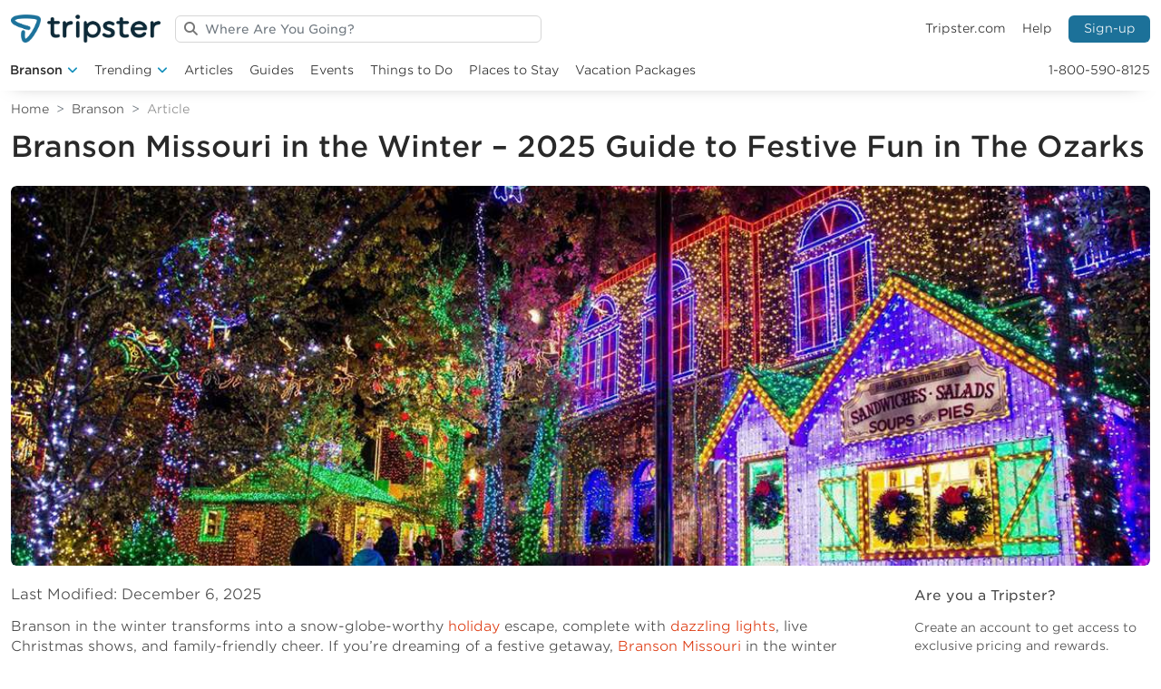

--- FILE ---
content_type: text/html; charset=UTF-8
request_url: https://www.tripster.com/travelguide/things-to-do-in-branson-during-winter/
body_size: 47419
content:
<!DOCTYPE html>
<html lang="en-US">
	<head><meta charset="utf-8"><script>if(navigator.userAgent.match(/MSIE|Internet Explorer/i)||navigator.userAgent.match(/Trident\/7\..*?rv:11/i)){var href=document.location.href;if(!href.match(/[?&]nowprocket/)){if(href.indexOf("?")==-1){if(href.indexOf("#")==-1){document.location.href=href+"?nowprocket=1"}else{document.location.href=href.replace("#","?nowprocket=1#")}}else{if(href.indexOf("#")==-1){document.location.href=href+"&nowprocket=1"}else{document.location.href=href.replace("#","&nowprocket=1#")}}}}</script><script>(()=>{class RocketLazyLoadScripts{constructor(){this.v="2.0.4",this.userEvents=["keydown","keyup","mousedown","mouseup","mousemove","mouseover","mouseout","touchmove","touchstart","touchend","touchcancel","wheel","click","dblclick","input"],this.attributeEvents=["onblur","onclick","oncontextmenu","ondblclick","onfocus","onmousedown","onmouseenter","onmouseleave","onmousemove","onmouseout","onmouseover","onmouseup","onmousewheel","onscroll","onsubmit"]}async t(){this.i(),this.o(),/iP(ad|hone)/.test(navigator.userAgent)&&this.h(),this.u(),this.l(this),this.m(),this.k(this),this.p(this),this._(),await Promise.all([this.R(),this.L()]),this.lastBreath=Date.now(),this.S(this),this.P(),this.D(),this.O(),this.M(),await this.C(this.delayedScripts.normal),await this.C(this.delayedScripts.defer),await this.C(this.delayedScripts.async),await this.T(),await this.F(),await this.j(),await this.A(),window.dispatchEvent(new Event("rocket-allScriptsLoaded")),this.everythingLoaded=!0,this.lastTouchEnd&&await new Promise(t=>setTimeout(t,500-Date.now()+this.lastTouchEnd)),this.I(),this.H(),this.U(),this.W()}i(){this.CSPIssue=sessionStorage.getItem("rocketCSPIssue"),document.addEventListener("securitypolicyviolation",t=>{this.CSPIssue||"script-src-elem"!==t.violatedDirective||"data"!==t.blockedURI||(this.CSPIssue=!0,sessionStorage.setItem("rocketCSPIssue",!0))},{isRocket:!0})}o(){window.addEventListener("pageshow",t=>{this.persisted=t.persisted,this.realWindowLoadedFired=!0},{isRocket:!0}),window.addEventListener("pagehide",()=>{this.onFirstUserAction=null},{isRocket:!0})}h(){let t;function e(e){t=e}window.addEventListener("touchstart",e,{isRocket:!0}),window.addEventListener("touchend",function i(o){o.changedTouches[0]&&t.changedTouches[0]&&Math.abs(o.changedTouches[0].pageX-t.changedTouches[0].pageX)<10&&Math.abs(o.changedTouches[0].pageY-t.changedTouches[0].pageY)<10&&o.timeStamp-t.timeStamp<200&&(window.removeEventListener("touchstart",e,{isRocket:!0}),window.removeEventListener("touchend",i,{isRocket:!0}),"INPUT"===o.target.tagName&&"text"===o.target.type||(o.target.dispatchEvent(new TouchEvent("touchend",{target:o.target,bubbles:!0})),o.target.dispatchEvent(new MouseEvent("mouseover",{target:o.target,bubbles:!0})),o.target.dispatchEvent(new PointerEvent("click",{target:o.target,bubbles:!0,cancelable:!0,detail:1,clientX:o.changedTouches[0].clientX,clientY:o.changedTouches[0].clientY})),event.preventDefault()))},{isRocket:!0})}q(t){this.userActionTriggered||("mousemove"!==t.type||this.firstMousemoveIgnored?"keyup"===t.type||"mouseover"===t.type||"mouseout"===t.type||(this.userActionTriggered=!0,this.onFirstUserAction&&this.onFirstUserAction()):this.firstMousemoveIgnored=!0),"click"===t.type&&t.preventDefault(),t.stopPropagation(),t.stopImmediatePropagation(),"touchstart"===this.lastEvent&&"touchend"===t.type&&(this.lastTouchEnd=Date.now()),"click"===t.type&&(this.lastTouchEnd=0),this.lastEvent=t.type,t.composedPath&&t.composedPath()[0].getRootNode()instanceof ShadowRoot&&(t.rocketTarget=t.composedPath()[0]),this.savedUserEvents.push(t)}u(){this.savedUserEvents=[],this.userEventHandler=this.q.bind(this),this.userEvents.forEach(t=>window.addEventListener(t,this.userEventHandler,{passive:!1,isRocket:!0})),document.addEventListener("visibilitychange",this.userEventHandler,{isRocket:!0})}U(){this.userEvents.forEach(t=>window.removeEventListener(t,this.userEventHandler,{passive:!1,isRocket:!0})),document.removeEventListener("visibilitychange",this.userEventHandler,{isRocket:!0}),this.savedUserEvents.forEach(t=>{(t.rocketTarget||t.target).dispatchEvent(new window[t.constructor.name](t.type,t))})}m(){const t="return false",e=Array.from(this.attributeEvents,t=>"data-rocket-"+t),i="["+this.attributeEvents.join("],[")+"]",o="[data-rocket-"+this.attributeEvents.join("],[data-rocket-")+"]",s=(e,i,o)=>{o&&o!==t&&(e.setAttribute("data-rocket-"+i,o),e["rocket"+i]=new Function("event",o),e.setAttribute(i,t))};new MutationObserver(t=>{for(const n of t)"attributes"===n.type&&(n.attributeName.startsWith("data-rocket-")||this.everythingLoaded?n.attributeName.startsWith("data-rocket-")&&this.everythingLoaded&&this.N(n.target,n.attributeName.substring(12)):s(n.target,n.attributeName,n.target.getAttribute(n.attributeName))),"childList"===n.type&&n.addedNodes.forEach(t=>{if(t.nodeType===Node.ELEMENT_NODE)if(this.everythingLoaded)for(const i of[t,...t.querySelectorAll(o)])for(const t of i.getAttributeNames())e.includes(t)&&this.N(i,t.substring(12));else for(const e of[t,...t.querySelectorAll(i)])for(const t of e.getAttributeNames())this.attributeEvents.includes(t)&&s(e,t,e.getAttribute(t))})}).observe(document,{subtree:!0,childList:!0,attributeFilter:[...this.attributeEvents,...e]})}I(){this.attributeEvents.forEach(t=>{document.querySelectorAll("[data-rocket-"+t+"]").forEach(e=>{this.N(e,t)})})}N(t,e){const i=t.getAttribute("data-rocket-"+e);i&&(t.setAttribute(e,i),t.removeAttribute("data-rocket-"+e))}k(t){Object.defineProperty(HTMLElement.prototype,"onclick",{get(){return this.rocketonclick||null},set(e){this.rocketonclick=e,this.setAttribute(t.everythingLoaded?"onclick":"data-rocket-onclick","this.rocketonclick(event)")}})}S(t){function e(e,i){let o=e[i];e[i]=null,Object.defineProperty(e,i,{get:()=>o,set(s){t.everythingLoaded?o=s:e["rocket"+i]=o=s}})}e(document,"onreadystatechange"),e(window,"onload"),e(window,"onpageshow");try{Object.defineProperty(document,"readyState",{get:()=>t.rocketReadyState,set(e){t.rocketReadyState=e},configurable:!0}),document.readyState="loading"}catch(t){console.log("WPRocket DJE readyState conflict, bypassing")}}l(t){this.originalAddEventListener=EventTarget.prototype.addEventListener,this.originalRemoveEventListener=EventTarget.prototype.removeEventListener,this.savedEventListeners=[],EventTarget.prototype.addEventListener=function(e,i,o){o&&o.isRocket||!t.B(e,this)&&!t.userEvents.includes(e)||t.B(e,this)&&!t.userActionTriggered||e.startsWith("rocket-")||t.everythingLoaded?t.originalAddEventListener.call(this,e,i,o):(t.savedEventListeners.push({target:this,remove:!1,type:e,func:i,options:o}),"mouseenter"!==e&&"mouseleave"!==e||t.originalAddEventListener.call(this,e,t.savedUserEvents.push,o))},EventTarget.prototype.removeEventListener=function(e,i,o){o&&o.isRocket||!t.B(e,this)&&!t.userEvents.includes(e)||t.B(e,this)&&!t.userActionTriggered||e.startsWith("rocket-")||t.everythingLoaded?t.originalRemoveEventListener.call(this,e,i,o):t.savedEventListeners.push({target:this,remove:!0,type:e,func:i,options:o})}}J(t,e){this.savedEventListeners=this.savedEventListeners.filter(i=>{let o=i.type,s=i.target||window;return e!==o||t!==s||(this.B(o,s)&&(i.type="rocket-"+o),this.$(i),!1)})}H(){EventTarget.prototype.addEventListener=this.originalAddEventListener,EventTarget.prototype.removeEventListener=this.originalRemoveEventListener,this.savedEventListeners.forEach(t=>this.$(t))}$(t){t.remove?this.originalRemoveEventListener.call(t.target,t.type,t.func,t.options):this.originalAddEventListener.call(t.target,t.type,t.func,t.options)}p(t){let e;function i(e){return t.everythingLoaded?e:e.split(" ").map(t=>"load"===t||t.startsWith("load.")?"rocket-jquery-load":t).join(" ")}function o(o){function s(e){const s=o.fn[e];o.fn[e]=o.fn.init.prototype[e]=function(){return this[0]===window&&t.userActionTriggered&&("string"==typeof arguments[0]||arguments[0]instanceof String?arguments[0]=i(arguments[0]):"object"==typeof arguments[0]&&Object.keys(arguments[0]).forEach(t=>{const e=arguments[0][t];delete arguments[0][t],arguments[0][i(t)]=e})),s.apply(this,arguments),this}}if(o&&o.fn&&!t.allJQueries.includes(o)){const e={DOMContentLoaded:[],"rocket-DOMContentLoaded":[]};for(const t in e)document.addEventListener(t,()=>{e[t].forEach(t=>t())},{isRocket:!0});o.fn.ready=o.fn.init.prototype.ready=function(i){function s(){parseInt(o.fn.jquery)>2?setTimeout(()=>i.bind(document)(o)):i.bind(document)(o)}return"function"==typeof i&&(t.realDomReadyFired?!t.userActionTriggered||t.fauxDomReadyFired?s():e["rocket-DOMContentLoaded"].push(s):e.DOMContentLoaded.push(s)),o([])},s("on"),s("one"),s("off"),t.allJQueries.push(o)}e=o}t.allJQueries=[],o(window.jQuery),Object.defineProperty(window,"jQuery",{get:()=>e,set(t){o(t)}})}P(){const t=new Map;document.write=document.writeln=function(e){const i=document.currentScript,o=document.createRange(),s=i.parentElement;let n=t.get(i);void 0===n&&(n=i.nextSibling,t.set(i,n));const c=document.createDocumentFragment();o.setStart(c,0),c.appendChild(o.createContextualFragment(e)),s.insertBefore(c,n)}}async R(){return new Promise(t=>{this.userActionTriggered?t():this.onFirstUserAction=t})}async L(){return new Promise(t=>{document.addEventListener("DOMContentLoaded",()=>{this.realDomReadyFired=!0,t()},{isRocket:!0})})}async j(){return this.realWindowLoadedFired?Promise.resolve():new Promise(t=>{window.addEventListener("load",t,{isRocket:!0})})}M(){this.pendingScripts=[];this.scriptsMutationObserver=new MutationObserver(t=>{for(const e of t)e.addedNodes.forEach(t=>{"SCRIPT"!==t.tagName||t.noModule||t.isWPRocket||this.pendingScripts.push({script:t,promise:new Promise(e=>{const i=()=>{const i=this.pendingScripts.findIndex(e=>e.script===t);i>=0&&this.pendingScripts.splice(i,1),e()};t.addEventListener("load",i,{isRocket:!0}),t.addEventListener("error",i,{isRocket:!0}),setTimeout(i,1e3)})})})}),this.scriptsMutationObserver.observe(document,{childList:!0,subtree:!0})}async F(){await this.X(),this.pendingScripts.length?(await this.pendingScripts[0].promise,await this.F()):this.scriptsMutationObserver.disconnect()}D(){this.delayedScripts={normal:[],async:[],defer:[]},document.querySelectorAll("script[type$=rocketlazyloadscript]").forEach(t=>{t.hasAttribute("data-rocket-src")?t.hasAttribute("async")&&!1!==t.async?this.delayedScripts.async.push(t):t.hasAttribute("defer")&&!1!==t.defer||"module"===t.getAttribute("data-rocket-type")?this.delayedScripts.defer.push(t):this.delayedScripts.normal.push(t):this.delayedScripts.normal.push(t)})}async _(){await this.L();let t=[];document.querySelectorAll("script[type$=rocketlazyloadscript][data-rocket-src]").forEach(e=>{let i=e.getAttribute("data-rocket-src");if(i&&!i.startsWith("data:")){i.startsWith("//")&&(i=location.protocol+i);try{const o=new URL(i).origin;o!==location.origin&&t.push({src:o,crossOrigin:e.crossOrigin||"module"===e.getAttribute("data-rocket-type")})}catch(t){}}}),t=[...new Map(t.map(t=>[JSON.stringify(t),t])).values()],this.Y(t,"preconnect")}async G(t){if(await this.K(),!0!==t.noModule||!("noModule"in HTMLScriptElement.prototype))return new Promise(e=>{let i;function o(){(i||t).setAttribute("data-rocket-status","executed"),e()}try{if(navigator.userAgent.includes("Firefox/")||""===navigator.vendor||this.CSPIssue)i=document.createElement("script"),[...t.attributes].forEach(t=>{let e=t.nodeName;"type"!==e&&("data-rocket-type"===e&&(e="type"),"data-rocket-src"===e&&(e="src"),i.setAttribute(e,t.nodeValue))}),t.text&&(i.text=t.text),t.nonce&&(i.nonce=t.nonce),i.hasAttribute("src")?(i.addEventListener("load",o,{isRocket:!0}),i.addEventListener("error",()=>{i.setAttribute("data-rocket-status","failed-network"),e()},{isRocket:!0}),setTimeout(()=>{i.isConnected||e()},1)):(i.text=t.text,o()),i.isWPRocket=!0,t.parentNode.replaceChild(i,t);else{const i=t.getAttribute("data-rocket-type"),s=t.getAttribute("data-rocket-src");i?(t.type=i,t.removeAttribute("data-rocket-type")):t.removeAttribute("type"),t.addEventListener("load",o,{isRocket:!0}),t.addEventListener("error",i=>{this.CSPIssue&&i.target.src.startsWith("data:")?(console.log("WPRocket: CSP fallback activated"),t.removeAttribute("src"),this.G(t).then(e)):(t.setAttribute("data-rocket-status","failed-network"),e())},{isRocket:!0}),s?(t.fetchPriority="high",t.removeAttribute("data-rocket-src"),t.src=s):t.src="data:text/javascript;base64,"+window.btoa(unescape(encodeURIComponent(t.text)))}}catch(i){t.setAttribute("data-rocket-status","failed-transform"),e()}});t.setAttribute("data-rocket-status","skipped")}async C(t){const e=t.shift();return e?(e.isConnected&&await this.G(e),this.C(t)):Promise.resolve()}O(){this.Y([...this.delayedScripts.normal,...this.delayedScripts.defer,...this.delayedScripts.async],"preload")}Y(t,e){this.trash=this.trash||[];let i=!0;var o=document.createDocumentFragment();t.forEach(t=>{const s=t.getAttribute&&t.getAttribute("data-rocket-src")||t.src;if(s&&!s.startsWith("data:")){const n=document.createElement("link");n.href=s,n.rel=e,"preconnect"!==e&&(n.as="script",n.fetchPriority=i?"high":"low"),t.getAttribute&&"module"===t.getAttribute("data-rocket-type")&&(n.crossOrigin=!0),t.crossOrigin&&(n.crossOrigin=t.crossOrigin),t.integrity&&(n.integrity=t.integrity),t.nonce&&(n.nonce=t.nonce),o.appendChild(n),this.trash.push(n),i=!1}}),document.head.appendChild(o)}W(){this.trash.forEach(t=>t.remove())}async T(){try{document.readyState="interactive"}catch(t){}this.fauxDomReadyFired=!0;try{await this.K(),this.J(document,"readystatechange"),document.dispatchEvent(new Event("rocket-readystatechange")),await this.K(),document.rocketonreadystatechange&&document.rocketonreadystatechange(),await this.K(),this.J(document,"DOMContentLoaded"),document.dispatchEvent(new Event("rocket-DOMContentLoaded")),await this.K(),this.J(window,"DOMContentLoaded"),window.dispatchEvent(new Event("rocket-DOMContentLoaded"))}catch(t){console.error(t)}}async A(){try{document.readyState="complete"}catch(t){}try{await this.K(),this.J(document,"readystatechange"),document.dispatchEvent(new Event("rocket-readystatechange")),await this.K(),document.rocketonreadystatechange&&document.rocketonreadystatechange(),await this.K(),this.J(window,"load"),window.dispatchEvent(new Event("rocket-load")),await this.K(),window.rocketonload&&window.rocketonload(),await this.K(),this.allJQueries.forEach(t=>t(window).trigger("rocket-jquery-load")),await this.K(),this.J(window,"pageshow");const t=new Event("rocket-pageshow");t.persisted=this.persisted,window.dispatchEvent(t),await this.K(),window.rocketonpageshow&&window.rocketonpageshow({persisted:this.persisted})}catch(t){console.error(t)}}async K(){Date.now()-this.lastBreath>45&&(await this.X(),this.lastBreath=Date.now())}async X(){return document.hidden?new Promise(t=>setTimeout(t)):new Promise(t=>requestAnimationFrame(t))}B(t,e){return e===document&&"readystatechange"===t||(e===document&&"DOMContentLoaded"===t||(e===window&&"DOMContentLoaded"===t||(e===window&&"load"===t||e===window&&"pageshow"===t)))}static run(){(new RocketLazyLoadScripts).t()}}RocketLazyLoadScripts.run()})();</script>
	
	<meta http-equiv="x-ua-compatible" content="ie=edge">
	<meta name="viewport" content="width=device-width, initial-scale=1">
	<meta name="robots" content="index, follow, max-image-preview:large, max-snippet:-1, max-video-preview:-1">

	<!-- This site is optimized with the Yoast SEO Premium plugin v26.8 (Yoast SEO v26.8) - https://yoast.com/product/yoast-seo-premium-wordpress/ -->
	<title>Branson in the Winter – 2025 Best Attractions, Shows &amp; Events</title>
	<meta name="description" content="Branson in the winter is calling! Plan now to explore dazzling lights, festive shows &amp; insider tips in this updated holiday guide.">
	<link rel="canonical" href="https://www.tripster.com/travelguide/things-to-do-in-branson-during-winter/">
	<meta property="og:locale" content="en_US">
	<meta property="og:type" content="article">
	<meta property="og:title" content="Branson Missouri in the Winter – 2025 Guide to Festive Fun in The Ozarks">
	<meta property="og:description" content="Experience one of America’s top holiday destinations--Branson, Missouri. With a variety of things to do in Branson during winter, there's never a dull moment.">
	<meta property="og:url" content="https://www.tripster.com/travelguide/things-to-do-in-branson-during-winter/">
	<meta property="og:site_name" content="Tripster Travel Guide">
	<meta property="article:publisher" content="https://www.facebook.com/Tripster">
	<meta property="article:published_time" content="2025-07-16T00:29:00+00:00">
	<meta property="article:modified_time" content="2025-12-06T14:16:29+00:00">
	<meta property="og:image" content="https://cdn.tripster.com/travelguide/wp-content/uploads/2022/12/branson-missouri-silver-dollar-city-lights-holiday-christmas-trees-shops.jpg">
	<meta property="og:image:width" content="1200">
	<meta property="og:image:height" content="675">
	<meta property="og:image:type" content="image/jpeg">
	<meta name="author" content="Archie Villaflores">
	<meta name="twitter:card" content="summary_large_image">
	<meta name="twitter:creator" content="@tripster">
	<meta name="twitter:site" content="@tripster">
	<meta name="twitter:label1" content="Written by">
	<meta name="twitter:data1" content="Archie Villaflores">
	<meta name="twitter:label2" content="Est. reading time">
	<meta name="twitter:data2" content="14 minutes">
	<script type="application/ld+json" class="yoast-schema-graph">{"@context":"https://schema.org","@graph":[{"@type":"Article","@id":"https://www.tripster.com/travelguide/things-to-do-in-branson-during-winter/#article","isPartOf":{"@id":"https://www.tripster.com/travelguide/things-to-do-in-branson-during-winter/"},"author":{"name":"Archie Villaflores","@id":"https://www.tripster.com/travelguide/#/schema/person/5e5b8c0567ef00fbc9081f83dc48aa6d"},"headline":"Branson Missouri in the Winter &ndash; 2025 Guide to Festive Fun in The Ozarks","datePublished":"2025-07-16T00:29:00+00:00","dateModified":"2025-12-06T14:16:29+00:00","mainEntityOfPage":{"@id":"https://www.tripster.com/travelguide/things-to-do-in-branson-during-winter/"},"wordCount":2899,"commentCount":0,"image":{"@id":"https://www.tripster.com/travelguide/things-to-do-in-branson-during-winter/#primaryimage"},"thumbnailUrl":"https://cdn.tripster.com/travelguide/wp-content/uploads/2022/12/branson-missouri-silver-dollar-city-lights-holiday-christmas-trees-shops.jpg","keywords":["Branson Planning","Branson Winter"],"articleSection":["Holidays"],"inLanguage":"en-US","potentialAction":[{"@type":"CommentAction","name":"Comment","target":["https://www.tripster.com/travelguide/things-to-do-in-branson-during-winter/#respond"]}]},{"@type":"WebPage","@id":"https://www.tripster.com/travelguide/things-to-do-in-branson-during-winter/","url":"https://www.tripster.com/travelguide/things-to-do-in-branson-during-winter/","name":"Branson in the Winter &ndash; 2025 Best Attractions, Shows & Events","isPartOf":{"@id":"https://www.tripster.com/travelguide/#website"},"primaryImageOfPage":{"@id":"https://www.tripster.com/travelguide/things-to-do-in-branson-during-winter/#primaryimage"},"image":{"@id":"https://www.tripster.com/travelguide/things-to-do-in-branson-during-winter/#primaryimage"},"thumbnailUrl":"https://cdn.tripster.com/travelguide/wp-content/uploads/2022/12/branson-missouri-silver-dollar-city-lights-holiday-christmas-trees-shops.jpg","datePublished":"2025-07-16T00:29:00+00:00","dateModified":"2025-12-06T14:16:29+00:00","author":{"@id":"https://www.tripster.com/travelguide/#/schema/person/5e5b8c0567ef00fbc9081f83dc48aa6d"},"description":"Branson in the winter is calling! Plan now to explore dazzling lights, festive shows & insider tips in this updated holiday guide.","breadcrumb":{"@id":"https://www.tripster.com/travelguide/things-to-do-in-branson-during-winter/#breadcrumb"},"inLanguage":"en-US","potentialAction":[{"@type":"ReadAction","target":["https://www.tripster.com/travelguide/things-to-do-in-branson-during-winter/"]}]},{"@type":"ImageObject","inLanguage":"en-US","@id":"https://www.tripster.com/travelguide/things-to-do-in-branson-during-winter/#primaryimage","url":"https://cdn.tripster.com/travelguide/wp-content/uploads/2022/12/branson-missouri-silver-dollar-city-lights-holiday-christmas-trees-shops.jpg","contentUrl":"https://cdn.tripster.com/travelguide/wp-content/uploads/2022/12/branson-missouri-silver-dollar-city-lights-holiday-christmas-trees-shops.jpg","width":1200,"height":675,"caption":"Silver Dollar City"},{"@type":"BreadcrumbList","@id":"https://www.tripster.com/travelguide/things-to-do-in-branson-during-winter/#breadcrumb","itemListElement":[{"@type":"ListItem","position":1,"name":"Home","item":"https://www.tripster.com/travelguide/"},{"@type":"ListItem","position":2,"name":"Branson","item":"https://www.tripster.com/travelguide/destination/branson/"},{"@type":"ListItem","position":3,"name":"Branson Missouri in the Winter &ndash; 2025 Guide to Festive Fun in The Ozarks"}]},{"@type":"WebSite","@id":"https://www.tripster.com/travelguide/#website","url":"https://www.tripster.com/travelguide/","name":"Tripster Travel Guide","description":"Tripster Travel Guide","potentialAction":[{"@type":"SearchAction","target":{"@type":"EntryPoint","urlTemplate":"https://www.tripster.com/travelguide/?s={search_term_string}"},"query-input":{"@type":"PropertyValueSpecification","valueRequired":true,"valueName":"search_term_string"}}],"inLanguage":"en-US"},{"@type":"Person","@id":"https://www.tripster.com/travelguide/#/schema/person/5e5b8c0567ef00fbc9081f83dc48aa6d","name":"Archie Villaflores","image":{"@type":"ImageObject","inLanguage":"en-US","@id":"https://www.tripster.com/travelguide/#/schema/person/image/","url":"https://cdn.tripster.com/travelguide/wp-content/uploads/2024/11/cropped-IMG_71256-96x96.png","contentUrl":"https://cdn.tripster.com/travelguide/wp-content/uploads/2024/11/cropped-IMG_71256-96x96.png","caption":"Archie Villaflores"},"description":"Archie is a Destination Research Writer at Tripster, bringing seasoned travel expertise to every guide he creates. With a deep understanding of destinations, attractions, and real-world travel logistics, he specializes in translating complex information into clear, trustworthy guidance families can rely on. His writing is defined by clarity, usefulness, and a dedication to traveler value. Whether he&rsquo;s analyzing the true cost of a theme park visit, mapping out step-by-step itineraries, or uncovering hidden gems worth the detour, Archie delivers insights rooted in accuracy and practical experience. Guided by a traveler-first philosophy, Archie believes expert travel content should make planning feel simple&mdash;not stressful. By turning detailed research into actionable, reader-friendly advice, he helps travelers move from uncertainty to confidence, empowering them to explore more while spending wisely.","sameAs":["https://www.linkedin.com/in/archie-villaflores-5a7925391/"],"url":"https://www.tripster.com/travelguide/author/archie-villaflores/"}]}</script>
	<!-- / Yoast SEO Premium plugin. -->


<link rel="dns-prefetch" href="//static.addtoany.com">
<link rel="dns-prefetch" href="//kit.fontawesome.com">
<link rel="dns-prefetch" href="//www.tripster.com">
<link rel="dns-prefetch" href="//cdn.tripster.com">

<link href="https://cdn.tripster.com" rel="preconnect">
<link rel="alternate" type="application/rss+xml" title="Tripster Travel Guide » Feed" href="https://www.tripster.com/travelguide/feed/">
<style id="wp-img-auto-sizes-contain-inline-css" type="text/css">
img:is([sizes=auto i],[sizes^="auto," i]){contain-intrinsic-size:3000px 1500px}
/*# sourceURL=wp-img-auto-sizes-contain-inline-css */
</style>
<style id="classic-theme-styles-inline-css" type="text/css">
/*! This file is auto-generated */
.wp-block-button__link{color:#fff;background-color:#32373c;border-radius:9999px;box-shadow:none;text-decoration:none;padding:calc(.667em + 2px) calc(1.333em + 2px);font-size:1.125em}.wp-block-file__button{background:#32373c;color:#fff;text-decoration:none}
/*# sourceURL=/wp-includes/css/classic-themes.min.css */
</style>
<link data-minify="1" rel="stylesheet" href="https://www.tripster.com/travelguide/wp-content/cache/min/1/travelguide/wp-content/plugins/categories-images/assets/css/zci-styles.css?ver=1768931503"><link data-minify="1" rel="stylesheet" href="https://www.tripster.com/travelguide/wp-content/cache/min/1/travelguide/wp-content/plugins/easy-accordion-pro/public/assets/css/font-awesome.min.css?ver=1768931509"><link rel="stylesheet" href="https://cdn.tripster.com/travelguide/wp-content/plugins/easy-accordion-pro/public/assets/css/animate.min.css?ver=4.0.0"><link data-minify="1" rel="stylesheet" href="https://www.tripster.com/travelguide/wp-content/cache/min/1/travelguide/wp-content/plugins/easy-accordion-pro/public/assets/css/ea-style.min.css?ver=1768931509"><style id="sp-ea-style-inline-css" type="text/css">
#sp-ea-111554 .spcollapsing{height: 0; overflow: hidden; transition-property: height; transition-duration: 500ms;}#sp-ea-111554.sp-easy-accordion>.sp-ea-single.eap_inactive>.ea-header a {background-color: #bb0000 !important; color: #fff !important;}#sp-ea-111554.sp-easy-accordion>.sp-ea-single{ margin-bottom: 10px; border: 1px solid #e2e2e2; border-radius: 3px;}#sp-ea-111554.sp-easy-accordion>.sp-ea-single.ea-expand{ border-color: #e2e2e2;}#sp-ea-111554.sp-easy-accordion>.sp-ea-single:hover{ border-color: #bfbfbf;}#sp-ea-111554.sp-easy-accordion>.sp-ea-single>.ea-header a {background: #eee;}#sp-ea-111554.sp-easy-accordion>.sp-ea-single.ea-expand>.ea-header a {background: #eee;}#sp-ea-111554.sp-easy-accordion>.sp-ea-single>.ea-header:hover a {background: #eee;}#sp-ea-111554.sp-easy-accordion>.sp-ea-single>.ea-header a .eap-title-icon { color: #444;font-size: 20px;} #sp-ea-111554.sp-easy-accordion>.sp-ea-single>.ea-header a .eap-title-custom-icon {max-width: 20px;}#sp-ea-111554.sp-easy-accordion>.sp-ea-single>.ea-header:hover a .eap-title-icon {color: #444;}#sp-ea-111554.sp-easy-accordion>.sp-ea-single.ea-expand>.ea-header a .eap-title-icon {color: #444;}#sp-ea-111554.sp-easy-accordion>.sp-ea-single>.ea-header a {padding: 15px 15px 15px 15px; color: #444; font-size: 20px; line-height: 30px; text-align: left; letter-spacing: 0px; text-transform: none;}#sp-ea-111554.sp-easy-accordion>.sp-ea-single>.ea-header:hover a {color: #444;}#sp-ea-111554.sp-easy-accordion>.sp-ea-single.ea-expand>.ea-header a {color: #444;}#sp-ea-111554.sp-easy-accordion>.sp-ea-single>.sp-collapse>.ea-body p,#sp-ea-111554.sp-easy-accordion>.sp-ea-single>.sp-collapse>.ea-body{background: #fff; padding: 15px 15px 15px 15px; border-radius: 0 0 3px 3px; color: #444; font-size: 16px; text-align: left; letter-spacing: 0px; line-height: 26px; animation-delay: 200ms; text-transform: none;}#sp-ea-111554.sp-easy-accordion>.sp-ea-single>.ea-header a .ea-expand-icon.fa:before {color: #444; font-size: 16px; font-style: normal;}#sp-ea-111554.sp-easy-accordion>.sp-ea-single>.ea-header:hover a .ea-expand-icon.fa:before {color: #444;}#sp-ea-111554.sp-easy-accordion>.sp-ea-single.ea-expand>.ea-header a .ea-expand-icon.fa:before {color: #444;}#sp-ea-111554.sp-easy-accordion>.sp-ea-single{border-radius: 3px; border: 1px solid #e2e2e2;}#sp-ea-111554.sp-easy-accordion>.sp-ea-single>.sp-collapse>.ea-body{border-radius: 0 0 3px 3px; border: none;}#sp-ea-111554.sp-easy-accordion>.sp-ea-single>.ea-header a .ea-expand-icon.fa {float: left; margin-right: 10px;}#sp-ea-111554 #eap_faq_search_bar_container {display:none; opacity:0;}#sp-ea-111554 #eap_faq_search_bar_container span::before{content:"";}#sp-ea-111554.sp-easy-accordion>.sp-ea-single>.sp-collapse>.ea-body p{ padding:0px}#sp-eap-accordion-section-111554.sp-eap-container .sp-eap-infinite-scroll-loader,#sp-eap-accordion-section-111554.sp-eap-container div:is(.sp-eap-load-more,.sp-eap-ajax-number-pagination){text-align:center;}#sp-ea-111554>.sp-ea-single>.sp-collapse>.ea-body .eap-product-price {color: #444;}#sp-ea-111554.sp-easy-accordion>.sp-ea-single>.sp-collapse>.ea-body .eap-product-price del{color: rgba(68,68,68,0.71);}#sp-ea-111554.sp-easy-accordion>.sp-ea-single>.sp-collapse>.ea-body .eap-product-cart-button .woocommerce a { border: 1px solid #DAD6DA;border-radius: 2px;background-color: transparent;color: #444;}#sp-ea-111554.sp-easy-accordion>.sp-ea-single>.sp-collapse>.ea-body .eap-product-cart-button .woocommerce a:hover { border-color: #444;background-color: #444;color: #fff;}#sp-ea-111554.sp-easy-accordion>.sp-ea-single>>.sp-collapse>.ea-body .eap-product-cart-button .eap-product-quantity .eap_input_text {border: 1px solid #DAD6DA;}#sp-ea-111554.sp-easy-accordion>.sp-ea-single>.sp-collapse>.ea-body .eap-product-cart-button a.add_to_cart_button{position: relative;}.sp-easy-accordion>.sp-ea-single>.ea-header a { font-size: 18px !important; padding: 10px 15px !important; line-height: 1.5 !important;}
/*# sourceURL=sp-ea-style-inline-css */
</style>
<link rel="stylesheet" href="https://cdn.tripster.com/travelguide/wp-content/plugins/add-to-any/addtoany.min.css?ver=1.16"><link data-minify="1" rel="stylesheet" href="https://www.tripster.com/travelguide/wp-content/cache/min/1/travelguide/wp-content/themes/travelguide23/css/bootstrap.css?ver=1768931503"><link rel="stylesheet" href="https://cdn.tripster.com/travelguide/wp-content/themes/travelguide23/css/slick.min.css"><link data-minify="1" rel="stylesheet" href="https://www.tripster.com/travelguide/wp-content/cache/min/1/travelguide/wp-content/themes/travelguide23/css/styles.css?ver=1768931503">
		<!-- GA Google Analytics @ https://m0n.co/ga -->
		<script type="rocketlazyloadscript" async data-rocket-src="https://www.googletagmanager.com/gtag/js?id=G-GPL4N24F21"></script>
		<script type="rocketlazyloadscript">
			window.dataLayer = window.dataLayer || [];
			function gtag(){dataLayer.push(arguments);}
			gtag('js', new Date());
			gtag('config', 'G-GPL4N24F21');
		</script>

			<script type="rocketlazyloadscript" data-minify="1" data-rocket-type="text/javascript" async defer data-pin-color="" data-pin-height="28" data-pin-hover="true" data-rocket-src="https://cdn.tripster.com/travelguide/wp-content/cache/min/1/travelguide/wp-content/plugins/pinterest-pin-it-button-on-image-hover-and-post/js/pinit.js?ver=1768931503"></script>
		<!-- Google Tag Manager -->
<script type="rocketlazyloadscript">(function(w,d,s,l,i){w[l]=w[l]||[];w[l].push({'gtm.start':new Date().getTime(),event:'gtm.js'});var f=d.getElementsByTagName(s)[0],j=d.createElement(s);j.async=true;j.src="https://load.sgtm.tripster.com/5vuapfuqet.js?"+i;f.parentNode.insertBefore(j,f);})(window,document,'script','dataLayer','aab=HQFMMjI9TDgiIjstLCdHA0lXX0RAFA9IABcYBRUEBAdaBh4Y');</script>
<!-- End Google Tag Manager --><script type="text/javascript" async defer src="https://www.tripster.com/scripts/widget/1.0/products.js"></script><link rel="icon" href="https://cdn.tripster.com/travelguide/wp-content/uploads/2023/02/cropped-tripster-logo-mark-650x650_2-32x32.png" sizes="32x32">
<link rel="icon" href="https://cdn.tripster.com/travelguide/wp-content/uploads/2023/02/cropped-tripster-logo-mark-650x650_2-192x192.png" sizes="192x192">
<link rel="apple-touch-icon" href="https://cdn.tripster.com/travelguide/wp-content/uploads/2023/02/cropped-tripster-logo-mark-650x650_2-180x180.png">
<meta name="msapplication-TileImage" content="https://cdn.tripster.com/travelguide/wp-content/uploads/2023/02/cropped-tripster-logo-mark-650x650_2-270x270.png">
		<style type="text/css" id="wp-custom-css">
			@media (min-width: 1024px) {
	.gallery-masthead h1 {
		font-size: 3em;
	}
	
	.o-page-content .content-body .content-header .product-gallery .gallery-masthead p {
		font-size: 1.35em;
	}
}

.single .content-main .text-body strong {
	font-weight: bold;
}

.single .content-main .text-body h2 {
	font-size: 1.25em;
}
.single .content-main .text-body h3 {
	font-size: 1.15em;
}

.single .content-main .text-body h4 {
	font-size: 1.05rem;
	line-height: 1.5em;
}

.tripster-widget {
	overflow-y: hidden;
}

body.page.events #ez-toc-container {
	display: none;
}		</style>
		<noscript><style id="rocket-lazyload-nojs-css">.rll-youtube-player, [data-lazy-src]{display:none !important;}</style></noscript><script async defer src="https://www.tripster.com/scripts/widget/1.0/packages.js"></script>
<style id="global-styles-inline-css" type="text/css">
:root{--wp--preset--aspect-ratio--square: 1;--wp--preset--aspect-ratio--4-3: 4/3;--wp--preset--aspect-ratio--3-4: 3/4;--wp--preset--aspect-ratio--3-2: 3/2;--wp--preset--aspect-ratio--2-3: 2/3;--wp--preset--aspect-ratio--16-9: 16/9;--wp--preset--aspect-ratio--9-16: 9/16;--wp--preset--color--black: #000000;--wp--preset--color--cyan-bluish-gray: #abb8c3;--wp--preset--color--white: #ffffff;--wp--preset--color--pale-pink: #f78da7;--wp--preset--color--vivid-red: #cf2e2e;--wp--preset--color--luminous-vivid-orange: #ff6900;--wp--preset--color--luminous-vivid-amber: #fcb900;--wp--preset--color--light-green-cyan: #7bdcb5;--wp--preset--color--vivid-green-cyan: #00d084;--wp--preset--color--pale-cyan-blue: #8ed1fc;--wp--preset--color--vivid-cyan-blue: #0693e3;--wp--preset--color--vivid-purple: #9b51e0;--wp--preset--gradient--vivid-cyan-blue-to-vivid-purple: linear-gradient(135deg,rgb(6,147,227) 0%,rgb(155,81,224) 100%);--wp--preset--gradient--light-green-cyan-to-vivid-green-cyan: linear-gradient(135deg,rgb(122,220,180) 0%,rgb(0,208,130) 100%);--wp--preset--gradient--luminous-vivid-amber-to-luminous-vivid-orange: linear-gradient(135deg,rgb(252,185,0) 0%,rgb(255,105,0) 100%);--wp--preset--gradient--luminous-vivid-orange-to-vivid-red: linear-gradient(135deg,rgb(255,105,0) 0%,rgb(207,46,46) 100%);--wp--preset--gradient--very-light-gray-to-cyan-bluish-gray: linear-gradient(135deg,rgb(238,238,238) 0%,rgb(169,184,195) 100%);--wp--preset--gradient--cool-to-warm-spectrum: linear-gradient(135deg,rgb(74,234,220) 0%,rgb(151,120,209) 20%,rgb(207,42,186) 40%,rgb(238,44,130) 60%,rgb(251,105,98) 80%,rgb(254,248,76) 100%);--wp--preset--gradient--blush-light-purple: linear-gradient(135deg,rgb(255,206,236) 0%,rgb(152,150,240) 100%);--wp--preset--gradient--blush-bordeaux: linear-gradient(135deg,rgb(254,205,165) 0%,rgb(254,45,45) 50%,rgb(107,0,62) 100%);--wp--preset--gradient--luminous-dusk: linear-gradient(135deg,rgb(255,203,112) 0%,rgb(199,81,192) 50%,rgb(65,88,208) 100%);--wp--preset--gradient--pale-ocean: linear-gradient(135deg,rgb(255,245,203) 0%,rgb(182,227,212) 50%,rgb(51,167,181) 100%);--wp--preset--gradient--electric-grass: linear-gradient(135deg,rgb(202,248,128) 0%,rgb(113,206,126) 100%);--wp--preset--gradient--midnight: linear-gradient(135deg,rgb(2,3,129) 0%,rgb(40,116,252) 100%);--wp--preset--font-size--small: 13px;--wp--preset--font-size--medium: 20px;--wp--preset--font-size--large: 36px;--wp--preset--font-size--x-large: 42px;--wp--preset--spacing--20: 0.44rem;--wp--preset--spacing--30: 0.67rem;--wp--preset--spacing--40: 1rem;--wp--preset--spacing--50: 1.5rem;--wp--preset--spacing--60: 2.25rem;--wp--preset--spacing--70: 3.38rem;--wp--preset--spacing--80: 5.06rem;--wp--preset--shadow--natural: 6px 6px 9px rgba(0, 0, 0, 0.2);--wp--preset--shadow--deep: 12px 12px 50px rgba(0, 0, 0, 0.4);--wp--preset--shadow--sharp: 6px 6px 0px rgba(0, 0, 0, 0.2);--wp--preset--shadow--outlined: 6px 6px 0px -3px rgb(255, 255, 255), 6px 6px rgb(0, 0, 0);--wp--preset--shadow--crisp: 6px 6px 0px rgb(0, 0, 0);}:where(.is-layout-flex){gap: 0.5em;}:where(.is-layout-grid){gap: 0.5em;}body .is-layout-flex{display: flex;}.is-layout-flex{flex-wrap: wrap;align-items: center;}.is-layout-flex > :is(*, div){margin: 0;}body .is-layout-grid{display: grid;}.is-layout-grid > :is(*, div){margin: 0;}:where(.wp-block-columns.is-layout-flex){gap: 2em;}:where(.wp-block-columns.is-layout-grid){gap: 2em;}:where(.wp-block-post-template.is-layout-flex){gap: 1.25em;}:where(.wp-block-post-template.is-layout-grid){gap: 1.25em;}.has-black-color{color: var(--wp--preset--color--black) !important;}.has-cyan-bluish-gray-color{color: var(--wp--preset--color--cyan-bluish-gray) !important;}.has-white-color{color: var(--wp--preset--color--white) !important;}.has-pale-pink-color{color: var(--wp--preset--color--pale-pink) !important;}.has-vivid-red-color{color: var(--wp--preset--color--vivid-red) !important;}.has-luminous-vivid-orange-color{color: var(--wp--preset--color--luminous-vivid-orange) !important;}.has-luminous-vivid-amber-color{color: var(--wp--preset--color--luminous-vivid-amber) !important;}.has-light-green-cyan-color{color: var(--wp--preset--color--light-green-cyan) !important;}.has-vivid-green-cyan-color{color: var(--wp--preset--color--vivid-green-cyan) !important;}.has-pale-cyan-blue-color{color: var(--wp--preset--color--pale-cyan-blue) !important;}.has-vivid-cyan-blue-color{color: var(--wp--preset--color--vivid-cyan-blue) !important;}.has-vivid-purple-color{color: var(--wp--preset--color--vivid-purple) !important;}.has-black-background-color{background-color: var(--wp--preset--color--black) !important;}.has-cyan-bluish-gray-background-color{background-color: var(--wp--preset--color--cyan-bluish-gray) !important;}.has-white-background-color{background-color: var(--wp--preset--color--white) !important;}.has-pale-pink-background-color{background-color: var(--wp--preset--color--pale-pink) !important;}.has-vivid-red-background-color{background-color: var(--wp--preset--color--vivid-red) !important;}.has-luminous-vivid-orange-background-color{background-color: var(--wp--preset--color--luminous-vivid-orange) !important;}.has-luminous-vivid-amber-background-color{background-color: var(--wp--preset--color--luminous-vivid-amber) !important;}.has-light-green-cyan-background-color{background-color: var(--wp--preset--color--light-green-cyan) !important;}.has-vivid-green-cyan-background-color{background-color: var(--wp--preset--color--vivid-green-cyan) !important;}.has-pale-cyan-blue-background-color{background-color: var(--wp--preset--color--pale-cyan-blue) !important;}.has-vivid-cyan-blue-background-color{background-color: var(--wp--preset--color--vivid-cyan-blue) !important;}.has-vivid-purple-background-color{background-color: var(--wp--preset--color--vivid-purple) !important;}.has-black-border-color{border-color: var(--wp--preset--color--black) !important;}.has-cyan-bluish-gray-border-color{border-color: var(--wp--preset--color--cyan-bluish-gray) !important;}.has-white-border-color{border-color: var(--wp--preset--color--white) !important;}.has-pale-pink-border-color{border-color: var(--wp--preset--color--pale-pink) !important;}.has-vivid-red-border-color{border-color: var(--wp--preset--color--vivid-red) !important;}.has-luminous-vivid-orange-border-color{border-color: var(--wp--preset--color--luminous-vivid-orange) !important;}.has-luminous-vivid-amber-border-color{border-color: var(--wp--preset--color--luminous-vivid-amber) !important;}.has-light-green-cyan-border-color{border-color: var(--wp--preset--color--light-green-cyan) !important;}.has-vivid-green-cyan-border-color{border-color: var(--wp--preset--color--vivid-green-cyan) !important;}.has-pale-cyan-blue-border-color{border-color: var(--wp--preset--color--pale-cyan-blue) !important;}.has-vivid-cyan-blue-border-color{border-color: var(--wp--preset--color--vivid-cyan-blue) !important;}.has-vivid-purple-border-color{border-color: var(--wp--preset--color--vivid-purple) !important;}.has-vivid-cyan-blue-to-vivid-purple-gradient-background{background: var(--wp--preset--gradient--vivid-cyan-blue-to-vivid-purple) !important;}.has-light-green-cyan-to-vivid-green-cyan-gradient-background{background: var(--wp--preset--gradient--light-green-cyan-to-vivid-green-cyan) !important;}.has-luminous-vivid-amber-to-luminous-vivid-orange-gradient-background{background: var(--wp--preset--gradient--luminous-vivid-amber-to-luminous-vivid-orange) !important;}.has-luminous-vivid-orange-to-vivid-red-gradient-background{background: var(--wp--preset--gradient--luminous-vivid-orange-to-vivid-red) !important;}.has-very-light-gray-to-cyan-bluish-gray-gradient-background{background: var(--wp--preset--gradient--very-light-gray-to-cyan-bluish-gray) !important;}.has-cool-to-warm-spectrum-gradient-background{background: var(--wp--preset--gradient--cool-to-warm-spectrum) !important;}.has-blush-light-purple-gradient-background{background: var(--wp--preset--gradient--blush-light-purple) !important;}.has-blush-bordeaux-gradient-background{background: var(--wp--preset--gradient--blush-bordeaux) !important;}.has-luminous-dusk-gradient-background{background: var(--wp--preset--gradient--luminous-dusk) !important;}.has-pale-ocean-gradient-background{background: var(--wp--preset--gradient--pale-ocean) !important;}.has-electric-grass-gradient-background{background: var(--wp--preset--gradient--electric-grass) !important;}.has-midnight-gradient-background{background: var(--wp--preset--gradient--midnight) !important;}.has-small-font-size{font-size: var(--wp--preset--font-size--small) !important;}.has-medium-font-size{font-size: var(--wp--preset--font-size--medium) !important;}.has-large-font-size{font-size: var(--wp--preset--font-size--large) !important;}.has-x-large-font-size{font-size: var(--wp--preset--font-size--x-large) !important;}
/*# sourceURL=global-styles-inline-css */
</style>
<meta name="generator" content="WP Rocket 3.20.3" data-wpr-features="wpr_delay_js wpr_defer_js wpr_minify_js wpr_lazyload_images wpr_lazyload_iframes wpr_minify_css wpr_cdn wpr_preload_links wpr_desktop" /></head>
	<body class="wp-singular post-template-default single single-post postid-14206 single-format-standard wp-theme-travelguide23 things-to-do-in-branson-during-winter">
	<header data-rocket-location-hash="e9d6a243bab1a137668e440ebe55a7d7" class="o-page-header ">
	<section data-rocket-location-hash="6fa84839552af5b48a7822ff61230aeb" class="container o-header-nav">
	<div data-rocket-location-hash="60024ce644cc3be5eb1f688ec455c2db" class="c-header-nav primary py-3">
		<nav class="navbar navbar-expand-md p-0">
		<a class="primary-logo p-0" href="https://www.tripster.com/travelguide/" aria-label="Welcome to Tripster">
			<img src="https://cdn.tripster.com/travelguide/wp-content/themes/travelguide23/imgs/logo-tripster-blue.png" width="165" height="31" alt="Tripster Logo">
		</a>

		<button class="navbar-toggler" type="button" data-bs-toggle="collapse" data-bs-target="#navbarSupportedContent-primary" aria-controls="navbarSupportedContent-primary" aria-expanded="false" aria-label="Toggle navigation">
			<span class="navbar-toggler-icon"></span>
		</button>

		<div class="collapse navbar-collapse justify-content-between mt-3 mt-md-0" id="navbarSupportedContent-primary">
						<form class="primary-search ms-md-3 me-0" role="search" aria-label="Sitewide" method="post" action="https://www.tripster.com/travelguide/search/">
			<i class="icon fa fa-search"></i>
			<label for="site-search" class="visually-hidden">Search</label>
			<input name="s" id="site-search" type="search" aria-labelledby="Sitewide" class="form-control typeahead" placeholder="Where Are You Going?">
			</form>
			
		<div class="d-block d-md-none mobile-navigation">
			<ul class="navbar-nav align-items-md-center mt-2 mt-md-0">
	<li class="nav-item dropdown">
	<a href="#" class="nav-link destinations active-product arrow-after" id="navbarDropdown-destinations" role="button" data-bs-toggle="dropdown" aria-expanded="false">Branson</a>

		<span class="nav-dropdown-toggle"></span>
	<ul class="dropdown-menu" id="dropdown-destinations" aria-labelledby="navbarDropdown-destinations">
		<li class="dropdown-item-li">
		<a href="https://www.tripster.com/travelguide/destination/branson/" class="dropdown-item">Branson</a>
		</li>
		<li class="dropdown-item-li"><hr class="dropdown-divider"></li>

							<li class="dropdown-item-li">
			<a href="https://www.tripster.com/travelguide/destination/san-diego/" class="dropdown-item">San Diego</a>
		</li>
							<li class="dropdown-item-li">
			<a href="https://www.tripster.com/travelguide/destination/orlando/" class="dropdown-item">Orlando</a>
		</li>
							<li class="dropdown-item-li">
			<a href="https://www.tripster.com/travelguide/destination/las-vegas/" class="dropdown-item">Las Vegas</a>
		</li>
						<li class="dropdown-item-li">
			<a href="https://www.tripster.com/travelguide/destinations/" class="dropdown-item view-all">View all</a>
		</li>
			</ul>
		</li>
			<li class="nav-item dropdown">
		<a href="#" class="nav-link tags arrow-after" id="navbarDropdown-tags" role="button" data-bs-toggle="dropdown" aria-expanded="false">Trending</a>
		<span class="nav-dropdown-toggle"></span>
		<ul class="dropdown-menu" id="dropdown-tags" aria-labelledby="navbarDropdown-tags">
						<li class="dropdown-item-li">
				<a href="https://www.tripster.com/travelguide/tag/branson-ultimate-guides/" class="dropdown-item">Branson Discounts</a>
			</li>
						<li class="dropdown-item-li">
				<a href="https://www.tripster.com/travelguide/tag/branson-restaurants/" class="dropdown-item">Branson Restaurants</a>
			</li>
						<li class="dropdown-item-li">
				<a href="https://www.tripster.com/travelguide/tag/branson-shows/" class="dropdown-item">Branson Shows</a>
			</li>
						<li class="dropdown-item-li">
				<a href="https://www.tripster.com/travelguide/tag/silver-dollar-city/" class="dropdown-item">Silver Dollar City</a>
			</li>
						<li class="dropdown-item-li">
				<a href="https://www.tripster.com/travelguide/tag/branson-planning/" class="dropdown-item">Branson Planning</a>
			</li>
						<li class="dropdown-item-li">
				<a href="https://www.tripster.com/travelguide/tag/branson-outdoors/" class="dropdown-item">Branson Outdoors</a>
			</li>
						<li class="dropdown-item-li">
				<a href="https://www.tripster.com/travelguide/tag/branson-itinerary/" class="dropdown-item">Branson Itinerary</a>
			</li>
						<li class="dropdown-item-li">
				<a href="https://www.tripster.com/travelguide/tag/silver-dollar-city-rides/" class="dropdown-item">Silver Dollar City Rides</a>
			</li>
						<li class="dropdown-item-li">
				<a href="https://www.tripster.com/travelguide/tag/branson-spring/" class="dropdown-item">Spring Activities Branson</a>
			</li>
						<li class="dropdown-item-li">
				<a href="https://www.tripster.com/travelguide/tag/branson-hotels/" class="dropdown-item">Branson Hotels</a>
			</li>
						<li class="dropdown-item-li">
				<a href="https://www.tripster.com/travelguide/destination/las-vegas/#trending" class="dropdown-item view-all">View all</a>
			</li>
		</ul>
	</li>
		<li class="nav-item">
	<a class="nav-link" href="https://www.tripster.com/travelguide/destination/branson/articles/">Articles</a>
	</li>
	<li class="nav-item">
	<a class="nav-link" href="https://www.tripster.com/travelguide/destination/branson/guides/">Guides</a>
	</li>
	<li class="nav-item">
	<a class="nav-link" href="https://www.tripster.com/travelguide/destination/branson/events/">Events</a>
	</li>
		<li class="nav-item">
	<a target="_blank" rel="nofollow noopener" class="nav-link" href="https://www.tripster.com/us/branson/things-to-do?aid=RDA1114069">Things to Do</a>
	</li>
				<li class="nav-item">
	<a target="_blank" rel="nofollow noopener" class="nav-link" href="https://www.tripster.com/us/branson/hotels?aid=RDA1114069">Places to Stay</a>
	</li>
				<li class="nav-item">
	<a target="_blank" rel="nofollow noopener" class="nav-link" href="https://www.tripster.com/us/branson/packages?aid=RDA1114069">Vacation Packages</a>
	</li>
			
		
	<li class="nav-item text-end phone-link">
		<a class="nav-link pe-0 contact-us" href="tel:18005908125">1-800-590-8125</a>
	</li>

		</ul>
			</div>

			<ul id="menu-top-menu" class="navbar-nav align-items-md-center mt-2 mt-md-0"><li class="nav-item menu-item menu-tripster-com"><a href="https://www.tripster.com/" class=" nav-link ">Tripster.com</a></li>
<li class="nav-item menu-item menu-help"><a href="https://www.tripster.com/about/contact-us" class=" nav-link ">Help</a></li>
<li class="button-link create-tripster-modal-btn d-none d-lg-block nav-item menu-item menu-sign-up"><a href="#sign-up" class=" nav-link  primary-btn ">Sign-up</a></li>
<li class="create-tripster-modal-btn d-block d-md-none nav-item menu-item menu-sign-up"><a href="#sign-up" class=" nav-link ">Sign-up</a></li>
</ul>		</div>
		</nav>
	</div>

	<div data-rocket-location-hash="91da1f620ea3d79e1e36c5df9178e6d3" class="c-header-nav secondary d-none d-md-block mb-2">
		<nav class="navbar p-0">
			<ul class="navbar-nav flex-row w-100 mt-3 mt-md-0 mb-0">
	<li class="nav-item dropdown">
	<a href="#" class="nav-link destinations active-product arrow-after" id="navbarDropdown-destinations" role="button" data-bs-toggle="dropdown" aria-expanded="false">Branson</a>

		<span class="nav-dropdown-toggle"></span>
	<ul class="dropdown-menu" id="dropdown-destinations" aria-labelledby="navbarDropdown-destinations">
		<li class="dropdown-item-li">
		<a href="https://www.tripster.com/travelguide/destination/branson/" class="dropdown-item">Branson</a>
		</li>
		<li class="dropdown-item-li"><hr class="dropdown-divider"></li>

							<li class="dropdown-item-li">
			<a href="https://www.tripster.com/travelguide/destination/san-diego/" class="dropdown-item">San Diego</a>
		</li>
							<li class="dropdown-item-li">
			<a href="https://www.tripster.com/travelguide/destination/orlando/" class="dropdown-item">Orlando</a>
		</li>
							<li class="dropdown-item-li">
			<a href="https://www.tripster.com/travelguide/destination/las-vegas/" class="dropdown-item">Las Vegas</a>
		</li>
						<li class="dropdown-item-li">
			<a href="https://www.tripster.com/travelguide/destinations/" class="dropdown-item view-all">View all</a>
		</li>
			</ul>
		</li>
			<li class="nav-item dropdown">
		<a href="#" class="nav-link tags arrow-after" id="navbarDropdown-tags" role="button" data-bs-toggle="dropdown" aria-expanded="false">Trending</a>
		<span class="nav-dropdown-toggle"></span>
		<ul class="dropdown-menu" id="dropdown-tags" aria-labelledby="navbarDropdown-tags">
						<li class="dropdown-item-li">
				<a href="https://www.tripster.com/travelguide/tag/branson-ultimate-guides/" class="dropdown-item">Branson Discounts</a>
			</li>
						<li class="dropdown-item-li">
				<a href="https://www.tripster.com/travelguide/tag/branson-restaurants/" class="dropdown-item">Branson Restaurants</a>
			</li>
						<li class="dropdown-item-li">
				<a href="https://www.tripster.com/travelguide/tag/branson-shows/" class="dropdown-item">Branson Shows</a>
			</li>
						<li class="dropdown-item-li">
				<a href="https://www.tripster.com/travelguide/tag/silver-dollar-city/" class="dropdown-item">Silver Dollar City</a>
			</li>
						<li class="dropdown-item-li">
				<a href="https://www.tripster.com/travelguide/tag/branson-planning/" class="dropdown-item">Branson Planning</a>
			</li>
						<li class="dropdown-item-li">
				<a href="https://www.tripster.com/travelguide/tag/branson-outdoors/" class="dropdown-item">Branson Outdoors</a>
			</li>
						<li class="dropdown-item-li">
				<a href="https://www.tripster.com/travelguide/tag/branson-itinerary/" class="dropdown-item">Branson Itinerary</a>
			</li>
						<li class="dropdown-item-li">
				<a href="https://www.tripster.com/travelguide/tag/silver-dollar-city-rides/" class="dropdown-item">Silver Dollar City Rides</a>
			</li>
						<li class="dropdown-item-li">
				<a href="https://www.tripster.com/travelguide/tag/branson-spring/" class="dropdown-item">Spring Activities Branson</a>
			</li>
						<li class="dropdown-item-li">
				<a href="https://www.tripster.com/travelguide/tag/branson-hotels/" class="dropdown-item">Branson Hotels</a>
			</li>
						<li class="dropdown-item-li">
				<a href="https://www.tripster.com/travelguide/destination/las-vegas/#trending" class="dropdown-item view-all">View all</a>
			</li>
		</ul>
	</li>
		<li class="nav-item">
	<a class="nav-link" href="https://www.tripster.com/travelguide/destination/branson/articles/">Articles</a>
	</li>
	<li class="nav-item">
	<a class="nav-link" href="https://www.tripster.com/travelguide/destination/branson/guides/">Guides</a>
	</li>
	<li class="nav-item">
	<a class="nav-link" href="https://www.tripster.com/travelguide/destination/branson/events/">Events</a>
	</li>
		<li class="nav-item">
	<a target="_blank" rel="nofollow noopener" class="nav-link" href="https://www.tripster.com/us/branson/things-to-do?aid=RDA1114069">Things to Do</a>
	</li>
				<li class="nav-item">
	<a target="_blank" rel="nofollow noopener" class="nav-link" href="https://www.tripster.com/us/branson/hotels?aid=RDA1114069">Places to Stay</a>
	</li>
				<li class="nav-item">
	<a target="_blank" rel="nofollow noopener" class="nav-link" href="https://www.tripster.com/us/branson/packages?aid=RDA1114069">Vacation Packages</a>
	</li>
			
		
	<li class="nav-item text-end phone-link">
		<a class="nav-link pe-0 contact-us" href="tel:18005908125">1-800-590-8125</a>
	</li>

		</ul>
			</nav>
	</div>
	</section>
</header>
	
	<main data-rocket-location-hash="7e1427188f241598a5f55609db44a2ce" class="o-page">
		<section data-rocket-location-hash="2a8b8d1d30b9fb456259cbb5de1f6247" class="container o-page-content">
		<div data-rocket-location-hash="b3690183294695aff732d66ad02620f1" class="c-page-content content-body">
			<div class="c-page-content breadcrumbs mt-2">
	<nav style="--bs-breadcrumb-divider: '&gt;';" aria-label="breadcrumb">
	<ol class="breadcrumb">
		<li class="breadcrumb-item"><a href="https://www.tripster.com/travelguide/" aria-label="Return to Home">Home</a></li>
	   
		
		
		
					<li class="breadcrumb-item">
				<a href="https://www.tripster.com/travelguide/destination/branson/" aria-label="Destinations">
					Branson				</a>
			</li>

					
		
		
				<li class="breadcrumb-item active" aria-current="page">Article</li>
			</ol>
	</nav>
</div>

<div class="content-header">
	<div class="row product-page-header my-2">
	<div class="title col-12">
		<h1 class="product-title">
		Branson Missouri in the Winter – 2025 Guide to Festive Fun in The Ozarks		</h1>
	</div>
	</div>

		<div class="row product-gallery mb-4">
		<div class="gallery-images col-12">
		<div class="img-col">
			<img width="1200" height="675" src="https://cdn.tripster.com/travelguide/wp-content/uploads/2022/12/branson-missouri-silver-dollar-city-lights-holiday-christmas-trees-shops.jpg" class="img-fluid t-hero wp-post-image" alt="silver dollar city lit up with christmas holiday lights" decoding="sync" style="object-position: center;" fetchpriority="high" srcset="https://cdn.tripster.com/travelguide/wp-content/uploads/2022/12/branson-missouri-silver-dollar-city-lights-holiday-christmas-trees-shops.jpg?auto=webp&amp;optimize=medium 1200w, https://cdn.tripster.com/travelguide/wp-content/uploads/2022/12/branson-missouri-silver-dollar-city-lights-holiday-christmas-trees-shops-300x169.jpg?auto=webp&amp;optimize=medium 300w, https://cdn.tripster.com/travelguide/wp-content/uploads/2022/12/branson-missouri-silver-dollar-city-lights-holiday-christmas-trees-shops-768x432.jpg?auto=webp&amp;optimize=medium 768w, https://cdn.tripster.com/travelguide/wp-content/uploads/2022/12/branson-missouri-silver-dollar-city-lights-holiday-christmas-trees-shops-960x540.jpg?auto=webp&amp;optimize=medium 960w, https://cdn.tripster.com/travelguide/wp-content/uploads/2022/12/branson-missouri-silver-dollar-city-lights-holiday-christmas-trees-shops.jpg?auto=webp&amp;optimize=medium 360w" sizes="(max-width: 1200px) 100vw, 1200px">		</div>
		</div>
	</div>
	</div>

<div class="row">
	<div class="content-main col-xl-9">
	<article class="product-article">
									<section class="product-text mb-3">
						<div class="date-time mb-3">
				<time datetime="2025-12-06">Last Modified: December 6, 2025</time>
			</div>
						<div class="text-body">
								
				<p>Branson in the winter transforms into a snow-globe-worthy <a href="https://www.tripster.com/travelguide/the-most-festive-things-to-do-in-branson-during-christmas/" target="_blank" rel="noopener">holiday</a> escape, complete with <a href="https://www.tripster.com/travelguide/branson-vip-christmas-light-tour/" target="_blank" rel="noopener">dazzling lights</a>, live Christmas shows, and family-friendly cheer. If you’re dreaming of a festive getaway, <a href="https://www.tripster.com/branson" target="_blank" rel="noopener">Branson Missouri</a> in the winter should be at the top of your 2025 holiday wish list.</p>
<p>From classic live music shows to one-of-a-kind experiences, this Ozark town knows how to sleigh the season. With insider tips, updated info, and a roundup of the most magical <a href="https://www.tripster.com/travelguide/indoor-activities-in-branson/" target="_blank" rel="noopener">indoor attractions</a> and <a href="https://www.tripster.com/travelguide/tag/branson-outdoors" target="_blank" rel="noopener">outdoor activities</a>, this guide is your go-to for planning a memory-making trip.</p>
<p>Whether you’re traveling with little elves or making it a cozy <a href="https://www.tripster.com/travelguide/tag/branson-couples/" target="_blank" rel="noopener">couples’ escape</a>, there’s something for every kind of Christmas lover. So grab your cocoa and your coziest socks—you’re going to want to read every merry detail!</p>
<h2>What Are the Top Attractions to Visit in Branson in the Winter?</h2>
<p>There’s something undeniably magical about <a href="https://www.tripster.com/travelguide/tag/branson-winter/" target="_blank" rel="noopener">Branson in the winter</a>, when the city transforms into a holiday playground packed with sparkle, spirit, and standout attractions. From theme park thrills to lakeside cruises, this Ozark town knows how to celebrate the season in style.</p>
<p>An Old Time Christmas at Silver Dollar City dazzles with 6.5 million lights, festive food, and Broadway-style shows that are worth the trip alone. At the Titanic Museum Attraction, visitors can explore 400+ artifacts and seasonal exhibits that bring history to life in a deeply moving way.</p>
<p>Adventure seekers will love Snowflex Park Tubing at Wolfe Mountain, where synthetic snow and a 400-foot slope promise heart-pounding fun for all ages. Keep reading to uncover more unforgettable <a href="https://www.tripster.com/travelguide/unique-things-to-do-in-branson-mo/" target="_blank" rel="noopener">Branson attractions</a> that make winter in the Ozarks downright irresistible.</p>
<h3>Experience the Magic of An Old Time Christmas at Silver Dollar City</h3>
<p>The beloved <a href="https://www.silverdollarcity.com/theme-park/festivals/an-old-time-christmas/" target="_blank" rel="noopener">An Old Time Christmas</a> at <a href="https://www.tripster.com/detail/silver-dollar-city-branson?aid=RDA1114069" target="_blank" rel="noopener">Silver Dollar City</a> will dazzle visitors from November 1, 2025, through January 4, 2026, with more than 6.5 million lights, 30+ rides and attractions, and Broadway-style shows like A Dickens’ Christmas Carol. This festival is set inside the 1880s-themed park nestled in the Ozark Mountains.</p>
<p>Explore glowing tunnels, sip wassail, and browse handcrafted gifts from 60+ shops run by resident artisans. The nighttime parade and 5-story animated Christmas tree in Joy on Town Square are literal show-stoppers.</p>
<h3>Step Inside History at the Titanic Museum Attraction</h3>
<p>The <a href="https://www.tripster.com/detail/titanic-museum-branson?aid=RDA1114069" target="_blank" rel="noopener">Titanic Museum attraction</a> delivers a moving and immersive holiday experience. In 2025, visitors can explore five of the 14 known Titanic life jackets, view more than 400 original artifacts, and even feel the chill of a 28-degree iceberg replica.</p>
<p>Located on Highway 76, this self-guided experience brings history to life with costumed crew members, replica rooms, and tributes to the musicians and children aboard. Seasonal displays and special exhibits run throughout the holidays. Stay tuned for additional Christmas programming announcements as winter approaches.</p>
<h3>Race Down the Slopes with Snowflex Park Tubing at Wolfe Mountain</h3>
<p>For action-packed fun that doesn’t require actual snow, <a href="https://www.tripster.com/detail/snowflex-tubing-hill-wolfe-mountain?aid=RDA1114069" target="_blank" rel="noopener">Snowflex Park Tubing at Wolfe Mountain</a> in Walnut Shade delivers the goods. In 2025, this synthetic snow hill—the largest of its kind in the U.S.—offers one-hour tubing sessions on a 400-foot slope, complete with misters and a Magic Carpet lift.</p>
<p>Just a short drive from Branson, the park blends high-speed thrills with stunning Ozark Mountain views. Guests ages 3 and up can join in, and tubing runs daily throughout November and December, weather permitting.</p>
<div class="tripster-widget" data-rex-ids="2002,2052,10387" data-rex-fmt="cpt,row,shd" data-rex-aid="RDA1114069"></div>
<h3>Cruise in Holiday Style on the Showboat Branson Belle</h3>
<p>Celebrate Christmas on the water aboard the <a href="https://www.tripster.com/detail/showboat-branson-belle-branson-missouri?aid=RDA1114069" target="_blank" rel="noopener">Showboat Branson Belle</a>, setting sail from Historic Highway 165 on Table Rock Lake. Throughout November and December 2025, this two-hour cruise combines a festive three-course dinner with live performances including vocalists, comedy, and a four-piece band.</p>
<p>The showboat features four grand decks and panoramic views of the lake, plus an extended intermission for sightseeing and photo ops. Official 2025 show details are coming soon, so keep an eye on their announcements!</p>
<h3>Shop, Dine, and Celebrate at Branson Landing</h3>
<p>Christmas at <a href="https://maps.app.goo.gl/YUDSctRTH2ykRWHs7" target="_blank" rel="noopener">Branson Landing</a> begins with the iconic Christmas Tree Lighting Ceremony, traditionally held in early November. While the exact date for 2025 has not been officially announced yet, the 2024 event took place on Saturday, November 2, at 7:30 p.m., featuring live performances, hot cocoa, and a festive appearance by Santa.</p>
<p>The 63-foot animated LED tree in Town Square lights up every 20 minutes from dusk until 10:50 p.m., synced to a musical soundtrack that’s pure holiday magic. The shops and restaurants along the Landing are decked out in holiday decor, serving up everything from festive eats to cozy gifts.</p>
<h3>Feel the Cozy Spirit of Home for the Holidays at Big Cedar Lodge</h3>
<p>At <a href="https://www.tripster.com/detail/big-cedar-lodge-fun-mountain-ridgedale?aid=RDA1114069" target="_blank" rel="noopener">Big Cedar Lodge</a>, the <a href="https://bigcedar.com/seasons/home-for-the-holidays/" target="_blank" rel="noopener">Home for the Holidays</a> celebration transforms Ridgedale into a Christmas village straight out of a rom-com from November through December 2025. Guests can enjoy ice skating, holiday tram tours, and over 4 million lights, all spread across the scenic 4,600-acre property.</p>
<p>Signature events like the Elves Winter Workshop, Baking with Mrs. Claus, and Adult Gingerbread Charcuterie add a warm, whimsical flair to the season. Check their <a href="https://bigcedar.com/seasons/home-for-the-holidays/" target="_blank" rel="noopener">site</a> for 2025 programming as events are added regularly throughout the season.</p>
<figure id="attachment_40859" aria-describedby="caption-attachment-40859" style="width: 1200px" class="wp-caption aligncenter"><img decoding="async" class="size-full wp-image-40859" src="data:image/svg+xml,%3Csvg%20xmlns='http://www.w3.org/2000/svg'%20viewBox='0%200%201200%20675'%3E%3C/svg%3E" alt="Wide shot of the Big Cedar Lodge with lots of snow at dusk in Branson, Missouri, USA" width="1200" height="675" data-lazy-srcset="https://cdn.tripster.com/travelguide/wp-content/uploads/2021/12/branson-missouri-usa-big-cedar-lodge.jpeg?auto=webp&amp;optimize=medium 1200w, https://cdn.tripster.com/travelguide/wp-content/uploads/2021/12/branson-missouri-usa-big-cedar-lodge-768x432.jpeg?auto=webp&amp;optimize=medium 768w, https://cdn.tripster.com/travelguide/wp-content/uploads/2021/12/branson-missouri-usa-big-cedar-lodge-300x169.jpeg?auto=webp&amp;optimize=medium 300w, https://cdn.tripster.com/travelguide/wp-content/uploads/2021/12/branson-missouri-usa-big-cedar-lodge.jpeg?auto=webp&amp;optimize=medium 360w" data-lazy-sizes="(max-width: 1200px) 100vw, 1200px" data-lazy-src="https://cdn.tripster.com/travelguide/wp-content/uploads/2021/12/branson-missouri-usa-big-cedar-lodge.jpeg"><noscript><img decoding="async" class="size-full wp-image-40859" src="https://cdn.tripster.com/travelguide/wp-content/uploads/2021/12/branson-missouri-usa-big-cedar-lodge.jpeg" alt="Wide shot of the Big Cedar Lodge with lots of snow at dusk in Branson, Missouri, USA" width="1200" height="675" srcset="https://cdn.tripster.com/travelguide/wp-content/uploads/2021/12/branson-missouri-usa-big-cedar-lodge.jpeg?auto=webp&amp;optimize=medium 1200w, https://cdn.tripster.com/travelguide/wp-content/uploads/2021/12/branson-missouri-usa-big-cedar-lodge-768x432.jpeg?auto=webp&amp;optimize=medium 768w, https://cdn.tripster.com/travelguide/wp-content/uploads/2021/12/branson-missouri-usa-big-cedar-lodge-300x169.jpeg?auto=webp&amp;optimize=medium 300w, https://cdn.tripster.com/travelguide/wp-content/uploads/2021/12/branson-missouri-usa-big-cedar-lodge.jpeg?auto=webp&amp;optimize=medium 360w" sizes="(max-width: 1200px) 100vw, 1200px"></noscript><figcaption id="caption-attachment-40859" class="wp-caption-text">photo credit: Big Cedar Lodge via Facebook</figcaption></figure>
<h2>Which Christmas Shows Can You See in Branson Missouri in the Winter?</h2>
<p>Nothing captures the magic of <a href="https://www.tripster.com/travelguide/destination/branson" target="_blank" rel="noopener">Branson Missouri</a> in the winter quite like its all-star lineup of festive <a href="https://www.tripster.com/branson/shows?aid=RDA1114069" target="_blank" rel="noopener">Christmas shows</a> that light up the Ozarks with cheer. From nostalgic family classics to jaw-dropping musical showcases, these productions are the heartbeat of Branson MO during the holiday season.</p>
<p>Kick things off with the high-energy spectacle of Christmas Wonderland at King’s Castle Theatre. Or cozy up with timeless harmonies and a live nativity at the Hughes Brothers Christmas Show. Laugh and dine your way through the hilarious A Christmas Story Dinner Show or experience heartfelt hometown charm at A Shepherd’s Christmas Carol Dinner Show. For a high-octane, a cappella twist, SIX Christmas delivers unmatched vocal power.</p>
<p>Meanwhile, the epic Miracle of Christmas at Sight &amp; Sound Theatres brings the nativity to life with Broadway-worthy flair. Keep reading to unwrap even more dazzling shows that make winter in Branson MO unforgettable.</p>
<h3>Sing Along and Smile at Christmas Wonderland</h3>
<p>A true Branson classic, <a href="https://www.tripster.com/detail/christmas-wonderland-branson?aid=RDA1114069" target="_blank" rel="noopener">Christmas Wonderland</a> at <a href="https://maps.app.goo.gl/2wFjXZAGoAvCuVvn9" target="_blank" rel="noopener">King’s Castle Theatre</a> is one of the city’s largest and most energetic holiday productions. Performed at <a href="https://maps.app.goo.gl/sDiYmwXZKCV5Le9Q7" target="_blank" rel="noopener">2701 West Highway 76 Country Blvd</a>, the show runs about two hours and is packed with glittering costumes, high-kicking chorus girls, and all your favorite seasonal tunes like White Christmas and Rockin’ Around the Christmas Tree.</p>
<p>The performance delivers a visual feast of candy-striped outfits, synchronized dance numbers, and dazzling set changes that make every second feel like Christmas morning. Santa even makes a grand appearance, adding the cherry on top of this festive spectacular.</p>
<h3>Make Holiday Memories at the Hughes Brothers Christmas Show</h3>
<p>The <a href="https://www.tripster.com/detail/hughes-brothers-christmas-show-branson?aid=RDA1114069" target="_blank" rel="noopener">Hughes Brothers Christmas Show</a> blends five-star harmonies, heartfelt family traditions, and over 50 talented performers into one unforgettable experience. Hosted at the Hughes Brothers Theatre at <a href="https://maps.app.goo.gl/u4dXReHehnorbFez7" target="_blank" rel="noopener">3425 W 76 Country Blvd</a>, this award-winning show includes a live nativity scene and a meet-and-greet with the performers after the curtain falls.</p>
<p>Morning shows feature the Hughes children, while evening performances can include a pre-show dinner served tableside with entrees like roasted pork loin and balsamic chicken. Voted Branson’s Best Christmas Show 17 times, it’s a heartwarming celebration that truly captures the meaning of the season.</p>
<h3>Relive a Classic with A Christmas Story Dinner Show</h3>
<p>Fans of the 1983 film won’t want to miss the <a href="https://www.tripster.com/detail/a-christmas-story-dinner-show-branson?aid=RDA1114069" target="_blank" rel="noopener">A Christmas Story Dinner Show</a>, staged at the Playhouse Theatre inside <a href="https://www.tripster.com/travelguide/the-shepherd-of-the-hills-tells-the-story-of-the-ozarks/" target="_blank" rel="noopener">Shepherd of the Hills</a>. The production runs through November and December and brings to life iconic moments like Flick’s frozen tongue, the pink bunny suit, and of course, the infamous leg lamp.</p>
<p>Audience members enjoy a hearty holiday meal served table-side, including glazed ham, turkey breast, green bean casserole, and apple crisp. It’s an immersive, laugh-out-loud adaptation that makes Ralphie’s Red Ryder BB gun dreams even more memorable.</p>
<div class="tripster-widget" data-rex-ids="3190,9844,6221" data-rex-fmt="cpt,col,shd" data-rex-aid="RDA1114069"></div>
<h3>Cozy Up for a Tale at A Shepherd’s Christmas Carol Dinner Show</h3>
<p>Performed at the same Playhouse Theatre as its sister show, <a href="https://www.tripster.com/detail/a-shepherds-christmas-carol-dinner-show-branson?aid=RDA1114069" target="_blank" rel="noopener">A Shepherd’s Christmas Carol Dinner Show</a> offers a hilarious Ozarks twist on the Charles Dickens classic. The 90-minute production follows the grumpy Ollie Stewart as beloved characters like Mandy Ford and Uncle Ike try to rekindle his holiday spirit.</p>
<p>While the story unfolds, guests feast on a full-course turkey dinner with pumpkin dessert, all served in a cozy, communal dining setup. It’s a down-home, feel-good experience that blends comedy with Christmas charm in true Branson style.</p>
<h3>Celebrate Big at the 32nd Annual Hot Winter Fun Big Show</h3>
<p>Taking place on Saturday, February 28, 2026, at the <a href="https://maps.app.goo.gl/u4dXReHehnorbFez7" target="_blank" rel="noopener">Hughes Brothers Theatre</a>, the <a href="https://hughesentertainmentinc.com/hwf/" target="_blank" rel="noopener">32nd Annual Hot Winter Fun Big Show</a> is Branson’s ultimate winter entertainment sampler. This one-day-only event starts with a 2:00 PM VIP dinner and is followed by a 3:00 PM show featuring acts like <a href="https://www.tripster.com/detail/legends-concert-branson-mo?aid=RDA1114069" target="_blank" rel="noopener">Legends in Concert</a>, Motown Downtown, and more.</p>
<p>Hosted by Branson personality Joshua Clark, the showcase brings together an all-star lineup from the city’s biggest productions. It’s a can’t-miss celebration that keeps the holiday spirit burning well into the new year.</p>
<h3>Feel the Beat of the Season at SIX Christmas</h3>
<p>Performed at the <a href="https://maps.app.goo.gl/oJ1NU7rmjGjfkr7W9" target="_blank" rel="noopener">Pepsi Legends Theater</a>, <a href="https://www.tripster.com/detail/six-christmas-branson?aid=RDA1114069" target="_blank" rel="noopener">SIX Christmas</a> is a vocal phenomenon that strips down holiday music to pure human sound. The Knudsen brothers, all real-life siblings, deliver tight harmonies, beatboxing, and witty banter that transforms classics like O Holy Night and Jingle Bells into a powerhouse performance.</p>
<p>With no instruments, the group creates a sound so rich and full, it defies logic and amps up the Christmas cheer. Add in meet-and-greets, festive costumes, and a cozy location right on the 76 Strip, and you’ve got one of the season’s most unique holiday shows.</p>
<h3>Experience the Spirit of the Season with the Miracle of Christmas</h3>
<p>At <a href="https://maps.app.goo.gl/7YERgYr7FSPrrvSs8" target="_blank" rel="noopener">Sight &amp; Sound Theatres</a>, the <a href="https://www.tripster.com/detail/miracle-christmas-branson?aid=RDA1114069" target="_blank" rel="noopener">Miracle of Christmas</a> is more than a show—it’s a moving encounter with the nativity story told through Broadway-level production. Set on a massive 300-foot wraparound stage, this 2-hour-and-20-minute spectacle uses live animals, elaborate sets, and stunning effects to transport you to Bethlehem.</p>
<p>The original soundtrack, emotional storytelling, and immersive visuals bring Mary and Joseph’s journey to life in breathtaking fashion. This show is a <a href="https://www.tripster.com/travelguide/tag/branson-holidays/" target="_blank" rel="noopener">Branson holiday tradition</a> that never fails to inspire awe and wonder for all ages.</p>
<p><img decoding="async" class="size-full wp-image-75487 aligncenter" src="data:image/svg+xml,%3Csvg%20xmlns='http://www.w3.org/2000/svg'%20viewBox='0%200%201200%20675'%3E%3C/svg%3E" alt="Hughes Brothers performing their Christmas show in Branson, Missouri, USA" width="1200" height="675" data-lazy-srcset="https://cdn.tripster.com/travelguide/wp-content/uploads/2022/11/branson-missouri-usa-hughes-brothers-christmas-show.jpeg?auto=webp&amp;optimize=medium 1200w, https://cdn.tripster.com/travelguide/wp-content/uploads/2022/11/branson-missouri-usa-hughes-brothers-christmas-show-768x432.jpeg?auto=webp&amp;optimize=medium 768w, https://cdn.tripster.com/travelguide/wp-content/uploads/2022/11/branson-missouri-usa-hughes-brothers-christmas-show-960x540.jpeg?auto=webp&amp;optimize=medium 960w, https://cdn.tripster.com/travelguide/wp-content/uploads/2022/11/branson-missouri-usa-hughes-brothers-christmas-show.jpeg?auto=webp&amp;optimize=medium 360w" data-lazy-sizes="(max-width: 1200px) 100vw, 1200px" data-lazy-src="https://cdn.tripster.com/travelguide/wp-content/uploads/2022/11/branson-missouri-usa-hughes-brothers-christmas-show.jpeg"><noscript><img decoding="async" class="size-full wp-image-75487 aligncenter" src="https://cdn.tripster.com/travelguide/wp-content/uploads/2022/11/branson-missouri-usa-hughes-brothers-christmas-show.jpeg" alt="Hughes Brothers performing their Christmas show in Branson, Missouri, USA" width="1200" height="675" srcset="https://cdn.tripster.com/travelguide/wp-content/uploads/2022/11/branson-missouri-usa-hughes-brothers-christmas-show.jpeg?auto=webp&amp;optimize=medium 1200w, https://cdn.tripster.com/travelguide/wp-content/uploads/2022/11/branson-missouri-usa-hughes-brothers-christmas-show-768x432.jpeg?auto=webp&amp;optimize=medium 768w, https://cdn.tripster.com/travelguide/wp-content/uploads/2022/11/branson-missouri-usa-hughes-brothers-christmas-show-960x540.jpeg?auto=webp&amp;optimize=medium 960w, https://cdn.tripster.com/travelguide/wp-content/uploads/2022/11/branson-missouri-usa-hughes-brothers-christmas-show.jpeg?auto=webp&amp;optimize=medium 360w" sizes="(max-width: 1200px) 100vw, 1200px"></noscript></p>
<h2>What Are the Best Things to Do in Branson MO in December?</h2>
<p>When it comes to holiday fun, few destinations deliver like the things to do in Branson MO in December, where festive charm meets nonstop entertainment. This time of year, the town transforms into a snow-dusted stage for unforgettable <a href="https://www.tripster.com/travelguide/tag/branson-winter/" target="_blank" rel="noopener">Branson winter activities</a> that go far beyond tree lighting ceremonies.</p>
<p>You can cruise through a glowing zoo at the Let There Be Lights! Christmas Drive-Thru Display, or dive into music, worship, and teen energy at Xtreme Winter 2025. For a guided light-seeing adventure, the Branson Holiday Lights Tour offers luxury rides through the city’s brightest displays.</p>
<p>Families can explore Santa’s village and reindeer encounters at the North Pole Adventure Walk Through Tour. Meanwhile, grown-ups can sip local wines and dine in style on the VIP Wine Tasting and Dinner Tour. There’s still more holiday sparkle ahead—keep reading to unwrap the rest of December’s must-do experiences!</p>
<h3>Cruise Through Magic at Let There Be Lights! Christmas Drive-Thru Display</h3>
<p>One of Branson’s brightest traditions, the <a href="https://www.plzoo.com/let-there-be-lights/" target="_blank" rel="noopener">Let There Be Lights! Christmas Drive-Thru Display</a> takes place at Branson’s Promised Land Zoo, located at <a href="https://maps.app.goo.gl/L3T7u6BPUey4qYTY8" target="_blank" rel="noopener">2751 Shepherd of the Hills Expressway</a>. Open nightly from November 1, 2025, to January 4, 2026, from 5:00 PM to 11:00 PM, this 2-mile display features animated light tunnels, massive LED scenes, and access to a complimentary exotic petting zoo.</p>
<p>Meet Santa, sip hot cocoa at the Candyland Courtyard, and snap photos with zoo animals inside the cozy Animal Adventure Building. It’s the perfect family-friendly outing during the holidays—and a must-see if you’re in Branson in January.</p>
<h3>Rock Your Holiday Spirit at Xtreme Winter 2025</h3>
<p>Held from December 27 to 29, 2025, <a href="https://www.facebook.com/photo?fbid=1127084279451584&amp;set=a.551722653654419" target="_blank" rel="noopener">Xtreme Winter 2025</a> is a high-energy youth conference packed with worship sessions, Christian music concerts, and leadership workshops. Organized as part of the national Xtreme Conferences series, this event has previously featured acts like Newsboys and Chris Tomlin, with a lineup for 2025 still to be announced.</p>
<p>The conference takes place at venues in <a href="https://www.tripster.com/travelguide/destination/branson" target="_blank" rel="noopener">Branson MO</a>, with morning and evening sessions filled with inspirational speakers and live performances. Space is limited and registration fills fast, so groups are encouraged to plan ahead.</p>
<div class="tripster-widget" data-rex-ids="47,4656,4773" data-rex-fmt="cpt,row,shd" data-rex-aid="RDA1114069"></div>
<h3>See the Season Sparkle on the Branson Holiday Lights Tour</h3>
<p>The <a href="https://www.tripster.com/detail/branson-holiday-lights-tour-branson?aid=RDA1114069" target="_blank" rel="noopener">Branson Holiday Lights Tour</a> offers a cozy, small-group excursion through the city’s most magical displays. Tours depart nightly from The <a href="https://maps.app.goo.gl/TH51E3nMsUErATAx8" target="_blank" rel="noopener">Copeland Theater</a> at Branson Meadows starting November 1, 2025, and include a luxury ride in a Mercedes-Benz Sprinter coach.</p>
<p>Enjoy a warm beverage before departure and are guided through iconic stops like Trail of Lights, Lights of Joy, and Chateau on the Lake. The 2.5-hour tour also features local holiday lore, live narration, and a scenic finale at Branson Landing.</p>
<h3>Step Into Christmas at the North Pole Adventure Walk Through Tour</h3>
<p>Hosted at The Shepherd of the Hills, the <a href="https://www.tripster.com/detail/north-pole-adventure-branson?aid=RDA1114069" target="_blank" rel="noopener">North Pole Adventure Walk Through Tour</a> returns from November 14 to December 31, 2025, transforming the park into a wintery dreamscape. Visitors can walk through Candy Cane Lane, meet Santa Claus in his workshop, sip cocoa, and explore thousands of twinkling lights.</p>
<p>Additional attractions include the <a href="https://www.tripster.com/detail/shepherd-hills-inspiration-tower?aid=RDA1114069" target="_blank" rel="noopener">Inspiration Tower</a>, <a href="https://www.tripster.com/detail/ropes-course-branson?aid=RDA1114069" target="_blank" rel="noopener">Ropes Course</a>, and Rudolph’s Hayride, making it a festive one-stop-shop for family fun. Hours vary by day, but Santa’s appearances begin at 3:00 PM, and lights illuminate the park from dusk until closing.</p>
<h3>Sip and Savor the Season with the VIP Wine Tasting and Dinner Tour</h3>
<p>The <a href="https://www.tripster.com/detail/branson-guided-wine-and-food-tour?aid=RDA1114069" target="_blank" rel="noopener">VIP Wine Tasting and Dinner Tour</a> is a guided 4.5-hour luxury tour featuring tastings at three local wineries and distilleries, plus a three-course gourmet dinner. The experience departs from The Copeland Theater at <a href="https://maps.app.goo.gl/TH51E3nMsUErATAx8" target="_blank" rel="noopener">4220 North Gretna Road</a>, with tours running throughout the holiday season.</p>
<p>Travel in a custom Mercedes Sprinter to spots like Ozark Hills Winery, Lindwedel Winery, and Missouri Ridge Distillery, then dine at Black Oak Grill overlooking Lake Taneycomo. This upscale evening blends delicious flavors with scenic views, all wrapped in holiday cheer.</p>
<figure id="attachment_81682" aria-describedby="caption-attachment-81682" style="width: 1200px" class="wp-caption aligncenter"><img decoding="async" class="size-full wp-image-81682" src="data:image/svg+xml,%3Csvg%20xmlns='http://www.w3.org/2000/svg'%20viewBox='0%200%201200%20675'%3E%3C/svg%3E" alt="Close up of girl with Santa and a reindeer at Branson Let There Be Lights Drive Thru in Branson, Missouri, USA" width="1200" height="675" data-lazy-srcset="https://cdn.tripster.com/travelguide/wp-content/uploads/2023/01/branson-missouri-usa-promised-land-zoo-drive-thru-lights.jpeg?auto=webp&amp;optimize=medium 1200w, https://cdn.tripster.com/travelguide/wp-content/uploads/2023/01/branson-missouri-usa-promised-land-zoo-drive-thru-lights-768x432.jpeg?auto=webp&amp;optimize=medium 768w, https://cdn.tripster.com/travelguide/wp-content/uploads/2023/01/branson-missouri-usa-promised-land-zoo-drive-thru-lights-960x540.jpeg?auto=webp&amp;optimize=medium 960w, https://cdn.tripster.com/travelguide/wp-content/uploads/2023/01/branson-missouri-usa-promised-land-zoo-drive-thru-lights.jpeg?auto=webp&amp;optimize=medium 360w" data-lazy-sizes="(max-width: 1200px) 100vw, 1200px" data-lazy-src="https://cdn.tripster.com/travelguide/wp-content/uploads/2023/01/branson-missouri-usa-promised-land-zoo-drive-thru-lights.jpeg"><noscript><img decoding="async" class="size-full wp-image-81682" src="https://cdn.tripster.com/travelguide/wp-content/uploads/2023/01/branson-missouri-usa-promised-land-zoo-drive-thru-lights.jpeg" alt="Close up of girl with Santa and a reindeer at Branson Let There Be Lights Drive Thru in Branson, Missouri, USA" width="1200" height="675" srcset="https://cdn.tripster.com/travelguide/wp-content/uploads/2023/01/branson-missouri-usa-promised-land-zoo-drive-thru-lights.jpeg?auto=webp&amp;optimize=medium 1200w, https://cdn.tripster.com/travelguide/wp-content/uploads/2023/01/branson-missouri-usa-promised-land-zoo-drive-thru-lights-768x432.jpeg?auto=webp&amp;optimize=medium 768w, https://cdn.tripster.com/travelguide/wp-content/uploads/2023/01/branson-missouri-usa-promised-land-zoo-drive-thru-lights-960x540.jpeg?auto=webp&amp;optimize=medium 960w, https://cdn.tripster.com/travelguide/wp-content/uploads/2023/01/branson-missouri-usa-promised-land-zoo-drive-thru-lights.jpeg?auto=webp&amp;optimize=medium 360w" sizes="(max-width: 1200px) 100vw, 1200px"></noscript><figcaption id="caption-attachment-81682" class="wp-caption-text">photo credit: Let There Be Lights – Drive Thru Christmas Display via Facebook</figcaption></figure>
<h2>What Are Branson in the Winter FAQs?</h2>
<div id="sp-eap-accordion-section-111554" class="sp-eap-container"><div id="sp-ea-111554" class="sp-ea-one sp-easy-accordion " data-ex-icon="ea-font-icon-minus_regular" data-col-icon="ea-font-icon-plus_regular" data-ea-active="ea-click" data-ea-mode="vertical" data-ea-multi-column="" data-ea-coll="" data-keep-accordion="" data-autoclose="" data-preloader="" data-scroll-active-item="" data-offset-to-scroll="0" data-autoplaytime="3000" data-expand="" data-post-id="111554">	<div class="ea-card ea-expand sp-ea-single" data-accordion-id="0">

		<h3 class="ea-header">
			<a class="collapsed" data-sptoggle="spcollapse" rel="nofollow" data-sptarget="#collapse1115540" href="#" data-title="efaq-what-can-i-expect-from-branson-in-the-winter-if-ive-never-been-before" aria-expanded="true">
				<i class="ea-expand-icon fa ea-font-icon-minus_regular"></i>  What can I expect from Branson in the winter if I’ve never been before?			</a>
		</h3>

		<div class="sp-collapse spcollapse collapsed show" id="collapse1115540" data-parent="#sp-ea-111554">
		<div class="ea-body"> 
<div class="ea-content-wrapper animated fadeIn"> 
	<p>Branson in the winter is a festive mix of natural beauty, sparkling lights, and nonstop holiday events. From the drive-thru wonder of Let There Be Lights!, to festive tubing at <a href="https://www.tripster.com/detail/snowflex-tubing-hill-wolfe-mountain?aid=RDA1114069" target="_blank" rel="noopener">Snowflex Park Tubing at Wolfe Mountain</a>, and holiday cruises on the <a href="https://www.tripster.com/detail/showboat-branson-belle-branson-missouri?aid=RDA1114069" target="_blank" rel="noopener">Showboat Branson Belle</a>, it feels like stepping into a Christmas card.</p>
</div>
</div>
			</div>
	</div>
		<div class="ea-card  sp-ea-single" data-accordion-id="1">

		<h3 class="ea-header">
			<a class="collapsed" data-sptoggle="spcollapse" rel="nofollow" data-sptarget="#collapse1115541" href="#" data-title="efaq-is-an-old-time-christmas-at-silver-dollar-city-really-worth-a-full-day-of-my-winter-trip" aria-expanded="false">
				<i class="ea-expand-icon fa ea-font-icon-plus_regular"></i>  Is An Old Time Christmas at Silver Dollar City really worth a full day of my winter trip?			</a>
		</h3>

		<div class="sp-collapse spcollapse " id="collapse1115541" data-parent="#sp-ea-111554">
		<div class="ea-body"> 
<div class="ea-content-wrapper animated fadeIn"> 
	<p>Yes, An Old Time Christmas at <a href="https://www.tripster.com/detail/silver-dollar-city-branson?aid=RDA1114069" target="_blank" rel="noopener">Silver Dollar City</a> features over 6.5 million lights, Broadway-style shows, festive food, and a nightly light parade. It’s easily one of the top Branson winter activities for families, couples, and holiday lovers alike.</p>
</div>
</div>
			</div>
	</div>
		<div class="ea-card  sp-ea-single" data-accordion-id="2">

		<h3 class="ea-header">
			<a class="collapsed" data-sptoggle="spcollapse" rel="nofollow" data-sptarget="#collapse1115542" href="#" data-title="efaq-can-i-take-my-kids-to-the-titanic-museum-attraction-during-the-holidays" aria-expanded="false">
				<i class="ea-expand-icon fa ea-font-icon-plus_regular"></i>  Can I take my kids to the Titanic Museum Attraction during the holidays?			</a>
		</h3>

		<div class="sp-collapse spcollapse " id="collapse1115542" data-parent="#sp-ea-111554">
		<div class="ea-body"> 
<div class="ea-content-wrapper animated fadeIn"> 
	<p>The <a href="https://www.tripster.com/detail/titanic-museum-branson?aid=RDA1114069" target="_blank" rel="noopener">Titanic Museum Attraction</a> offers interactive exhibits and seasonal decorations during the winter months. Kids can feel an actual iceberg, walk the Grand Staircase, and explore 400+ artifacts from the ship.</p>
</div>
</div>
			</div>
	</div>
		<div class="ea-card  sp-ea-single" data-accordion-id="3">

		<h3 class="ea-header">
			<a class="collapsed" data-sptoggle="spcollapse" rel="nofollow" data-sptarget="#collapse1115543" href="#" data-title="efaq-is-there-snow-tubing-available-in-branson-in-the-winter" aria-expanded="false">
				<i class="ea-expand-icon fa ea-font-icon-plus_regular"></i>  Is there snow tubing available in Branson in the winter?			</a>
		</h3>

		<div class="sp-collapse spcollapse " id="collapse1115543" data-parent="#sp-ea-111554">
		<div class="ea-body"> 
<div class="ea-content-wrapper animated fadeIn"> 
	<p>Yes, <a href="https://www.tripster.com/detail/snowflex-tubing-hill-wolfe-mountain?aid=RDA1114069" target="_blank" rel="noopener">Snowflex Park Tubing at Wolfe Mountain</a> offers year-round synthetic tubing with 400 feet of downhill thrills. It’s a must-do for anyone looking for adrenaline-packed fun with a wintery twist.</p>
</div>
</div>
			</div>
	</div>
		<div class="ea-card  sp-ea-single" data-accordion-id="4">

		<h3 class="ea-header">
			<a class="collapsed" data-sptoggle="spcollapse" rel="nofollow" data-sptarget="#collapse1115544" href="#" data-title="efaq-can-i-book-a-holiday-cruise-on-the-showboat-branson-belle-in-december" aria-expanded="false">
				<i class="ea-expand-icon fa ea-font-icon-plus_regular"></i>  Can I book a holiday cruise on the Showboat Branson Belle in December?			</a>
		</h3>

		<div class="sp-collapse spcollapse " id="collapse1115544" data-parent="#sp-ea-111554">
		<div class="ea-body"> 
<div class="ea-content-wrapper animated fadeIn"> 
	<p>You can! The <a href="https://www.tripster.com/detail/showboat-branson-belle-branson-missouri?aid=RDA1114069" target="_blank" rel="noopener">Showboat Branson Belle</a> runs festive cruises with live entertainment, a holiday meal, and scenic views of Table Rock Lake throughout the winter season.</p>
</div>
</div>
			</div>
	</div>
		<div class="ea-card  sp-ea-single" data-accordion-id="5">

		<h3 class="ea-header">
			<a class="collapsed" data-sptoggle="spcollapse" rel="nofollow" data-sptarget="#collapse1115545" href="#" data-title="efaq-is-big-cedar-lodge-really-that-festive-during-the-holidays" aria-expanded="false">
				<i class="ea-expand-icon fa ea-font-icon-plus_regular"></i>  Is Big Cedar Lodge really that festive during the holidays?			</a>
		</h3>

		<div class="sp-collapse spcollapse " id="collapse1115545" data-parent="#sp-ea-111554">
		<div class="ea-body"> 
<div class="ea-content-wrapper animated fadeIn"> 
	<p>Yes, Home for the Holidays at <a href="https://www.tripster.com/detail/big-cedar-lodge-fun-mountain-ridgedale?aid=RDA1114069" target="_blank" rel="noopener">Big Cedar Lodge</a> transforms the resort into a cozy Christmas village. From ice skating to tram rides through 4 million lights, it’s an all-in winter escape for all ages.</p>
</div>
</div>
			</div>
	</div>
		<div class="ea-card  sp-ea-single" data-accordion-id="6">

		<h3 class="ea-header">
			<a class="collapsed" data-sptoggle="spcollapse" rel="nofollow" data-sptarget="#collapse1115546" href="#" data-title="efaq-what-makes-branson-missouri-in-the-winter-different-from-other-holiday-destinations" aria-expanded="false">
				<i class="ea-expand-icon fa ea-font-icon-plus_regular"></i>  What makes Branson Missouri in the winter different from other holiday destinations?			</a>
		</h3>

		<div class="sp-collapse spcollapse " id="collapse1115546" data-parent="#sp-ea-111554">
		<div class="ea-body"> 
<div class="ea-content-wrapper animated fadeIn"> 
	<p>Branson Missouri in the winter stands out with its high-energy shows, heartwarming traditions, and entertainment that runs all season long. You’ll find standout performances like <a href="https://www.tripster.com/detail/christmas-wonderland-branson?aid=RDA1114069" target="_blank" rel="noopener">Christmas Wonderland</a>, <a href="https://www.tripster.com/detail/six-christmas-branson?aid=RDA1114069" target="_blank" rel="noopener">SIX Christmas</a>, and the inspirational <a href="https://www.tripster.com/detail/miracle-christmas-branson?aid=RDA1114069" target="_blank" rel="noopener">Miracle of Christmas</a>.</p>
</div>
</div>
			</div>
	</div>
		<div class="ea-card  sp-ea-single" data-accordion-id="7">

		<h3 class="ea-header">
			<a class="collapsed" data-sptoggle="spcollapse" rel="nofollow" data-sptarget="#collapse1115547" href="#" data-title="efaq-should-i-see-christmas-wonderland-if-i-only-have-time-for-one-show" aria-expanded="false">
				<i class="ea-expand-icon fa ea-font-icon-plus_regular"></i>  Should I see Christmas Wonderland if I only have time for one show?			</a>
		</h3>

		<div class="sp-collapse spcollapse " id="collapse1115547" data-parent="#sp-ea-111554">
		<div class="ea-body"> 
<div class="ea-content-wrapper animated fadeIn"> 
	<p>Yes, <a href="https://www.tripster.com/detail/christmas-wonderland-branson?aid=RDA1114069" target="_blank" rel="noopener">Christmas Wonderland</a> at King’s Castle Theatre is a Vegas-style holiday revue with dancers, Santa, and nonstop seasonal hits. It’s an explosion of lights, sequins, and pure Christmas joy.</p>
</div>
</div>
			</div>
	</div>
		<div class="ea-card  sp-ea-single" data-accordion-id="8">

		<h3 class="ea-header">
			<a class="collapsed" data-sptoggle="spcollapse" rel="nofollow" data-sptarget="#collapse1115548" href="#" data-title="efaq-is-the-hughes-brothers-christmas-show-family-friendly" aria-expanded="false">
				<i class="ea-expand-icon fa ea-font-icon-plus_regular"></i>  Is the Hughes Brothers Christmas Show family-friendly?			</a>
		</h3>

		<div class="sp-collapse spcollapse " id="collapse1115548" data-parent="#sp-ea-111554">
		<div class="ea-body"> 
<div class="ea-content-wrapper animated fadeIn"> 
	<p><a href="https://www.tripster.com/detail/hughes-brothers-christmas-show-branson?aid=RDA1114069" target="_blank" rel="noopener">Hughes Brothers Christmas Show</a> features a live nativity, 50+ performers, and appearances by the Hughes kids. It’s one of the most heartfelt and talent-packed shows in Branson MO.</p>
</div>
</div>
			</div>
	</div>
		<div class="ea-card  sp-ea-single" data-accordion-id="9">

		<h3 class="ea-header">
			<a class="collapsed" data-sptoggle="spcollapse" rel="nofollow" data-sptarget="#collapse1115549" href="#" data-title="efaq-will-i-enjoy-a-christmas-story-dinner-show-if-i-love-the-movie" aria-expanded="false">
				<i class="ea-expand-icon fa ea-font-icon-plus_regular"></i>  Will I enjoy A Christmas Story Dinner Show if I love the movie?			</a>
		</h3>

		<div class="sp-collapse spcollapse " id="collapse1115549" data-parent="#sp-ea-111554">
		<div class="ea-body"> 
<div class="ea-content-wrapper animated fadeIn"> 
	<p>Definitely! <a href="https://www.tripster.com/detail/a-christmas-story-dinner-show-branson?aid=RDA1114069" target="_blank" rel="noopener">A Christmas Story Dinner Show</a> brings all your favorite scenes to life, from the leg lamp to the bunny suit. Plus, you’ll get a full holiday meal while you watch.</p>
</div>
</div>
			</div>
	</div>
		<div class="ea-card  sp-ea-single" data-accordion-id="10">

		<h3 class="ea-header">
			<a class="collapsed" data-sptoggle="spcollapse" rel="nofollow" data-sptarget="#collapse11155410" href="#" data-title="efaq-is-a-shepherds-christmas-carol-dinner-show-funny-or-serious" aria-expanded="false">
				<i class="ea-expand-icon fa ea-font-icon-plus_regular"></i>  Is A Shepherd’s Christmas Carol Dinner Show funny or serious?			</a>
		</h3>

		<div class="sp-collapse spcollapse " id="collapse11155410" data-parent="#sp-ea-111554">
		<div class="ea-body"> 
<div class="ea-content-wrapper animated fadeIn"> 
	<p>It’s a comedic take on the Dickens classic, Ozarks-style. <a href="https://www.tripster.com/detail/a-shepherds-christmas-carol-dinner-show-branson?aid=RDA1114069" target="_blank" rel="noopener">A Shepherd’s Christmas Carol Dinner Show</a> includes a turkey dinner and a storyline full of small-town charm and laughs.</p>
</div>
</div>
			</div>
	</div>
		<div class="ea-card  sp-ea-single" data-accordion-id="11">

		<h3 class="ea-header">
			<a class="collapsed" data-sptoggle="spcollapse" rel="nofollow" data-sptarget="#collapse11155411" href="#" data-title="efaq-what-is-the-32nd-annual-hot-winter-fun-big-show-all-about" aria-expanded="false">
				<i class="ea-expand-icon fa ea-font-icon-plus_regular"></i>  What is the 32nd Annual Hot Winter Fun Big Show all about?			</a>
		</h3>

		<div class="sp-collapse spcollapse " id="collapse11155411" data-parent="#sp-ea-111554">
		<div class="ea-body"> 
<div class="ea-content-wrapper animated fadeIn"> 
	<p>The <a href="https://hughesentertainmentinc.com/hwf/" target="_blank" rel="noopener">32nd Annual Hot Winter Fun Big Show</a> is a one-day showcase of Branson’s top performers, held February 28, 2026. It includes appearances by SIX, Legends in Concert, and more.</p>
</div>
</div>
			</div>
	</div>
		<div class="ea-card  sp-ea-single" data-accordion-id="12">

		<h3 class="ea-header">
			<a class="collapsed" data-sptoggle="spcollapse" rel="nofollow" data-sptarget="#collapse11155412" href="#" data-title="efaq-is-six-christmas-really-performed-a-cappella" aria-expanded="false">
				<i class="ea-expand-icon fa ea-font-icon-plus_regular"></i>  Is SIX Christmas really performed a cappella?			</a>
		</h3>

		<div class="sp-collapse spcollapse " id="collapse11155412" data-parent="#sp-ea-111554">
		<div class="ea-body"> 
<div class="ea-content-wrapper animated fadeIn"> 
	<p>Yes,<a href="https://www.tripster.com/detail/six-christmas-branson?aid=RDA1114069" target="_blank" rel="noopener"> SIX Christmas</a> features six brothers delivering complex harmonies and percussion sounds using only their voices. It’s a jaw-dropping, high-energy show unlike anything else in Branson.</p>
</div>
</div>
			</div>
	</div>
		<div class="ea-card  sp-ea-single" data-accordion-id="13">

		<h3 class="ea-header">
			<a class="collapsed" data-sptoggle="spcollapse" rel="nofollow" data-sptarget="#collapse11155413" href="#" data-title="efaq-what-can-i-expect-from-miracle-of-christmas-at-sight-sound" aria-expanded="false">
				<i class="ea-expand-icon fa ea-font-icon-plus_regular"></i>  What can I expect from Miracle of Christmas at Sight &amp; Sound?			</a>
		</h3>

		<div class="sp-collapse spcollapse " id="collapse11155413" data-parent="#sp-ea-111554">
		<div class="ea-body"> 
<div class="ea-content-wrapper animated fadeIn"> 
	<p><a href="https://www.tripster.com/detail/miracle-christmas-branson?aid=RDA1114069" target="_blank" rel="noopener">Miracle of Christmas</a> is a Broadway-level retelling of the nativity on a 300-foot stage. With live animals, original music, and immersive storytelling, it’s one of the most epic productions in town.</p>
</div>
</div>
			</div>
	</div>
		<div class="ea-card  sp-ea-single" data-accordion-id="14">

		<h3 class="ea-header">
			<a class="collapsed" data-sptoggle="spcollapse" rel="nofollow" data-sptarget="#collapse11155414" href="#" data-title="efaq-what-are-some-cant-miss-things-to-do-in-branson-mo-in-december" aria-expanded="false">
				<i class="ea-expand-icon fa ea-font-icon-plus_regular"></i>  What are some can’t-miss things to do in Branson MO in December?			</a>
		</h3>

		<div class="sp-collapse spcollapse " id="collapse11155414" data-parent="#sp-ea-111554">
		<div class="ea-body"> 
<div class="ea-content-wrapper animated fadeIn"> 
	<p>Things to do in Branson MO in December include everything from light tours and tubing to immersive shows and cozy wine tastings. Highlights include the <a href="https://www.tripster.com/detail/north-pole-adventure-branson?aid=RDA1114069" target="_blank" rel="noopener">North Pole Adventure Walk Through Tour</a>, the music-filled Xtreme Winter 2025, and the luxury <a href="https://www.tripster.com/detail/branson-guided-wine-and-food-tour?aid=RDA1114069" target="_blank" rel="noopener">VIP Wine Tasting and Dinner Tour</a>.</p>
</div>
</div>
			</div>
	</div>
		<div class="ea-card  sp-ea-single" data-accordion-id="15">

		<h3 class="ea-header">
			<a class="collapsed" data-sptoggle="spcollapse" rel="nofollow" data-sptarget="#collapse11155415" href="#" data-title="efaq-should-i-drive-through-let-there-be-lights-or-is-it-just-for-families" aria-expanded="false">
				<i class="ea-expand-icon fa ea-font-icon-plus_regular"></i>  Should I drive through Let There Be Lights! or is it just for families?			</a>
		</h3>

		<div class="sp-collapse spcollapse " id="collapse11155415" data-parent="#sp-ea-111554">
		<div class="ea-body"> 
<div class="ea-content-wrapper animated fadeIn"> 
	<p>Let There Be Lights! Christmas Drive-Thru Display is perfect for all ages, featuring a two-mile animated route, exotic petting zoo, and Santa photo ops. It’s one of the most magical light displays in the Ozarks.</p>
</div>
</div>
			</div>
	</div>
		<div class="ea-card  sp-ea-single" data-accordion-id="16">

		<h3 class="ea-header">
			<a class="collapsed" data-sptoggle="spcollapse" rel="nofollow" data-sptarget="#collapse11155416" href="#" data-title="efaq-is-xtreme-winter-2025-only-for-teens" aria-expanded="false">
				<i class="ea-expand-icon fa ea-font-icon-plus_regular"></i>  Is Xtreme Winter 2025 only for teens?			</a>
		</h3>

		<div class="sp-collapse spcollapse " id="collapse11155416" data-parent="#sp-ea-111554">
		<div class="ea-body"> 
<div class="ea-content-wrapper animated fadeIn"> 
	<p>Not at all! Xtreme Winter 2025 is open to youth groups but also includes workshops and performances adults will love. It’s a high-energy, three-day faith-based event held December 27–29.</p>
</div>
</div>
			</div>
	</div>
		<div class="ea-card  sp-ea-single" data-accordion-id="17">

		<h3 class="ea-header">
			<a class="collapsed" data-sptoggle="spcollapse" rel="nofollow" data-sptarget="#collapse11155417" href="#" data-title="efaq-will-i-get-to-walk-around-during-the-branson-holiday-lights-tour" aria-expanded="false">
				<i class="ea-expand-icon fa ea-font-icon-plus_regular"></i>  Will I get to walk around during the Branson Holiday Lights Tour?			</a>
		</h3>

		<div class="sp-collapse spcollapse " id="collapse11155417" data-parent="#sp-ea-111554">
		<div class="ea-body"> 
<div class="ea-content-wrapper animated fadeIn"> 
	<p>Yes, <a href="https://www.tripster.com/detail/branson-holiday-lights-tour-branson?aid=RDA1114069" target="_blank" rel="noopener">Branson Holiday Lights Tour</a> includes stops and guided narration aboard a luxury coach. You’ll visit multiple displays and enjoy hot drinks along the way.</p>
</div>
</div>
			</div>
	</div>
		<div class="ea-card  sp-ea-single" data-accordion-id="18">

		<h3 class="ea-header">
			<a class="collapsed" data-sptoggle="spcollapse" rel="nofollow" data-sptarget="#collapse11155418" href="#" data-title="efaq-is-the-north-pole-adventure-walk-through-tour-good-for-toddlers" aria-expanded="false">
				<i class="ea-expand-icon fa ea-font-icon-plus_regular"></i>  Is the North Pole Adventure Walk Through Tour good for toddlers?			</a>
		</h3>

		<div class="sp-collapse spcollapse " id="collapse11155418" data-parent="#sp-ea-111554">
		<div class="ea-body"> 
<div class="ea-content-wrapper animated fadeIn"> 
	<p>Yes, <a href="https://www.tripster.com/detail/north-pole-adventure-branson?aid=RDA1114069" target="_blank" rel="noopener">North Pole Adventure Walk Through Tour</a> features Santa, reindeer, a hayride, and thousands of lights perfect for younger kids. Activities start at 3:00 PM and run through December 31.</p>
</div>
</div>
			</div>
	</div>
		<div class="ea-card  sp-ea-single" data-accordion-id="19">

		<h3 class="ea-header">
			<a class="collapsed" data-sptoggle="spcollapse" rel="nofollow" data-sptarget="#collapse11155419" href="#" data-title="efaq-is-the-vip-wine-tasting-and-dinner-tour-worth-doing-in-winter" aria-expanded="false">
				<i class="ea-expand-icon fa ea-font-icon-plus_regular"></i>  Is the VIP Wine Tasting and Dinner Tour worth doing in winter?			</a>
		</h3>

		<div class="sp-collapse spcollapse " id="collapse11155419" data-parent="#sp-ea-111554">
		<div class="ea-body"> 
<div class="ea-content-wrapper animated fadeIn"> 
	<p>Yes, the <a href="https://www.tripster.com/detail/branson-guided-wine-and-food-tour?aid=RDA1114069" target="_blank" rel="noopener">VIP Wine Tasting and Dinner Tour</a> combines tastings at local wineries and distilleries with a 3-course meal and luxury transport. It’s the perfect way to stay warm and festive in December.</p>
</div>
</div>
			</div>
	</div>
		<div class="ea-card  sp-ea-single" data-accordion-id="20">

		<h3 class="ea-header">
			<a class="collapsed" data-sptoggle="spcollapse" rel="nofollow" data-sptarget="#collapse11155420" href="#" data-title="efaq-can-i-really-save-money-with-winter-branson-hotel-packages" aria-expanded="false">
				<i class="ea-expand-icon fa ea-font-icon-plus_regular"></i>  Can I really save money with Winter Branson hotel packages?			</a>
		</h3>

		<div class="sp-collapse spcollapse " id="collapse11155420" data-parent="#sp-ea-111554">
		<div class="ea-body"> 
<div class="ea-content-wrapper animated fadeIn"> 
	<p>Yes, <a href="https://www.tripster.com/branson/branson-hotel-packages?aid=RDA1114069" target="_blank" rel="noopener">Winter Branson hotel packages</a> offer bundled discounts on hotels plus tickets to top attractions. It’s a budget-friendly way to stay near all the action without skimping on comfort.</p>
</div>
</div>
			</div>
	</div>
		<div class="ea-card  sp-ea-single" data-accordion-id="21">

		<h3 class="ea-header">
			<a class="collapsed" data-sptoggle="spcollapse" rel="nofollow" data-sptarget="#collapse11155421" href="#" data-title="efaq-are-winter-branson-vacation-packages-flexible-for-different-group-sizes" aria-expanded="false">
				<i class="ea-expand-icon fa ea-font-icon-plus_regular"></i>  Are Winter Branson vacation packages flexible for different group sizes?			</a>
		</h3>

		<div class="sp-collapse spcollapse " id="collapse11155421" data-parent="#sp-ea-111554">
		<div class="ea-body"> 
<div class="ea-content-wrapper animated fadeIn"> 
	<p>Yes, <a href="https://www.tripster.com/branson/packages?aid=RDA1114069" target="_blank" rel="noopener">Winter Branson vacation packages</a> work for solo travelers, couples, and families by letting you mix and match hotels and shows. Tripster makes it easy to book everything in one go.</p>
</div>
</div>
			</div>
	</div>
	</div><script type="application/ld+json">{ "@context": "https://schema.org", "@type": "FAQPage", "@id": "eap-accordion-schema-111554", "name": "Easy Accordion FAQs", "mainEntity": [{"@type":"Question","name":"What can I expect from Branson in the winter if I&rsquo;ve never been before?","acceptedAnswer":{"@type":"Answer","text":"Branson in the winter is a festive mix of natural beauty, sparkling lights, and nonstop holiday events. From the drive-thru wonder of Let There Be Lights!, to festive tubing at Snowflex Park Tubing at Wolfe Mountain, and holiday cruises on the Showboat Branson Belle, it feels like stepping into a Christmas card."}},{"@type":"Question","name":"Is An Old Time Christmas at Silver Dollar City really worth a full day of my winter trip?","acceptedAnswer":{"@type":"Answer","text":"Yes, An Old Time Christmas at Silver Dollar City features over 6.5 million lights, Broadway-style shows, festive food, and a nightly light parade. It&rsquo;s easily one of the top Branson winter activities for families, couples, and holiday lovers alike."}},{"@type":"Question","name":"Can I take my kids to the Titanic Museum Attraction during the holidays?","acceptedAnswer":{"@type":"Answer","text":"The Titanic Museum Attraction offers interactive exhibits and seasonal decorations during the winter months. Kids can feel an actual iceberg, walk the Grand Staircase, and explore 400+ artifacts from the ship."}},{"@type":"Question","name":"Is there snow tubing available in Branson in the winter?","acceptedAnswer":{"@type":"Answer","text":"Yes, Snowflex Park Tubing at Wolfe Mountain offers year-round synthetic tubing with 400 feet of downhill thrills. It&rsquo;s a must-do for anyone looking for adrenaline-packed fun with a wintery twist."}},{"@type":"Question","name":"Can I book a holiday cruise on the Showboat Branson Belle in December?","acceptedAnswer":{"@type":"Answer","text":"You can! The Showboat Branson Belle runs festive cruises with live entertainment, a holiday meal, and scenic views of Table Rock Lake throughout the winter season."}},{"@type":"Question","name":"Is Big Cedar Lodge really that festive during the holidays?","acceptedAnswer":{"@type":"Answer","text":"Yes, Home for the Holidays at Big Cedar Lodge transforms the resort into a cozy Christmas village. From ice skating to tram rides through 4 million lights, it&rsquo;s an all-in winter escape for all ages."}},{"@type":"Question","name":"What makes Branson Missouri in the winter different from other holiday destinations?","acceptedAnswer":{"@type":"Answer","text":"Branson Missouri in the winter stands out with its high-energy shows, heartwarming traditions, and entertainment that runs all season long. You&rsquo;ll find standout performances like Christmas Wonderland, SIX Christmas, and the inspirational Miracle of Christmas."}},{"@type":"Question","name":"Should I see Christmas Wonderland if I only have time for one show?","acceptedAnswer":{"@type":"Answer","text":"Yes, Christmas Wonderland at King&rsquo;s Castle Theatre is a Vegas-style holiday revue with dancers, Santa, and nonstop seasonal hits. It&rsquo;s an explosion of lights, sequins, and pure Christmas joy."}},{"@type":"Question","name":"Is the Hughes Brothers Christmas Show family-friendly?","acceptedAnswer":{"@type":"Answer","text":"Hughes Brothers Christmas Show features a live nativity, 50+ performers, and appearances by the Hughes kids. It&rsquo;s one of the most heartfelt and talent-packed shows in Branson MO."}},{"@type":"Question","name":"Will I enjoy A Christmas Story Dinner Show if I love the movie?","acceptedAnswer":{"@type":"Answer","text":"Definitely! A Christmas Story Dinner Show brings all your favorite scenes to life, from the leg lamp to the bunny suit. Plus, you&rsquo;ll get a full holiday meal while you watch."}},{"@type":"Question","name":"Is A Shepherd&rsquo;s Christmas Carol Dinner Show funny or serious?","acceptedAnswer":{"@type":"Answer","text":"It&rsquo;s a comedic take on the Dickens classic, Ozarks-style. A Shepherd&rsquo;s Christmas Carol Dinner Show includes a turkey dinner and a storyline full of small-town charm and laughs."}},{"@type":"Question","name":"What is the 32nd Annual Hot Winter Fun Big Show all about?","acceptedAnswer":{"@type":"Answer","text":"The 32nd Annual Hot Winter Fun Big Show is a one-day showcase of Branson&rsquo;s top performers, held February 28, 2026. It includes appearances by SIX, Legends in Concert, and more."}},{"@type":"Question","name":"Is SIX Christmas really performed a cappella?","acceptedAnswer":{"@type":"Answer","text":"Yes, SIX Christmas features six brothers delivering complex harmonies and percussion sounds using only their voices. It&rsquo;s a jaw-dropping, high-energy show unlike anything else in Branson."}},{"@type":"Question","name":"What can I expect from Miracle of Christmas at Sight &amp; Sound?","acceptedAnswer":{"@type":"Answer","text":"Miracle of Christmas is a Broadway-level retelling of the nativity on a 300-foot stage. With live animals, original music, and immersive storytelling, it&rsquo;s one of the most epic productions in town."}},{"@type":"Question","name":"What are some can&rsquo;t-miss things to do in Branson MO in December?","acceptedAnswer":{"@type":"Answer","text":"Things to do in Branson MO in December include everything from light tours and tubing to immersive shows and cozy wine tastings. Highlights include the North Pole Adventure Walk Through Tour, the music-filled Xtreme Winter 2025, and the luxury VIP Wine Tasting and Dinner Tour."}},{"@type":"Question","name":"Should I drive through Let There Be Lights! or is it just for families?","acceptedAnswer":{"@type":"Answer","text":"Let There Be Lights! Christmas Drive-Thru Display is perfect for all ages, featuring a two-mile animated route, exotic petting zoo, and Santa photo ops. It&rsquo;s one of the most magical light displays in the Ozarks."}},{"@type":"Question","name":"Is Xtreme Winter 2025 only for teens?","acceptedAnswer":{"@type":"Answer","text":"Not at all! Xtreme Winter 2025 is open to youth groups but also includes workshops and performances adults will love. It&rsquo;s a high-energy, three-day faith-based event held December 27&ndash;29."}},{"@type":"Question","name":"Will I get to walk around during the Branson Holiday Lights Tour?","acceptedAnswer":{"@type":"Answer","text":"Yes, Branson Holiday Lights Tour includes stops and guided narration aboard a luxury coach. You&rsquo;ll visit multiple displays and enjoy hot drinks along the way."}},{"@type":"Question","name":"Is the North Pole Adventure Walk Through Tour good for toddlers?","acceptedAnswer":{"@type":"Answer","text":"Yes, North Pole Adventure Walk Through Tour features Santa, reindeer, a hayride, and thousands of lights perfect for younger kids. Activities start at 3:00 PM and run through December 31."}},{"@type":"Question","name":"Is the VIP Wine Tasting and Dinner Tour worth doing in winter?","acceptedAnswer":{"@type":"Answer","text":"Yes, the VIP Wine Tasting and Dinner Tour combines tastings at local wineries and distilleries with a 3-course meal and luxury transport. It&rsquo;s the perfect way to stay warm and festive in December."}},{"@type":"Question","name":"Can I really save money with Winter Branson hotel packages?","acceptedAnswer":{"@type":"Answer","text":"Yes, Winter Branson hotel packages offer bundled discounts on hotels plus tickets to top attractions. It&rsquo;s a budget-friendly way to stay near all the action without skimping on comfort."}},{"@type":"Question","name":"Are Winter Branson vacation packages flexible for different group sizes?","acceptedAnswer":{"@type":"Answer","text":"Yes, Winter Branson vacation packages work for solo travelers, couples, and families by letting you mix and match hotels and shows. Tripster makes it easy to book everything in one go."}}] }</script></div>
<h2>Are There Any Winter Branson Hotel Packages Available?</h2>
<p>Tripster’s <a href="https://www.tripster.com/branson/branson-hotel-packages?aid=RDA1114069" target="_blank" rel="noopener">Winter Branson hotel packages</a> deliver up to 62% off and make <a href="https://www.tripster.com/travelguide/tag/branson-itinerary/" target="_blank" rel="noopener">planning</a> your holiday escape as easy as sipping cocoa by the fire. These bundles pair discounted <a href="https://www.tripster.com/branson/hotels?aid=RDA1114069" target="_blank" rel="noopener">hotel</a> stays with festive <a href="https://www.tripster.com/branson/things-to-do?aid=RDA1114069" target="_blank" rel="noopener">attractions</a>, all located minutes from Christmas lights, seasonal shows, and snowy scenic spots.</p>
<p>No juggling tabs, no last-minute stress—just one simple booking for your entire winter getaway. Whether you’re sneaking away for a <a href="https://www.tripster.com/travelguide/tag/branson-couples/" target="_blank" rel="noopener">romantic weekend</a> or bundling up the whole crew, there’s a winter-perfect package for every vibe and budget.</p>
<p>Think cozy <a href="https://www.tripster.com/travelguide/tag/branson-hotels/" target="_blank" rel="noopener">accommodations</a>, top-tier entertainment, and serious savings all wrapped in one. If the idea of skipping the planning headaches and heading straight to the fun sounds like a win, these <a href="https://www.tripster.com/travelguide/tag/branson-ultimate-guides/" target="_blank" rel="noopener">Tripster packages</a> are your snow-dusted solution!</p>
<h2>What Winter Branson Vacation Packages Are Available?</h2>
<p><a href="https://www.tripster.com/branson/packages?aid=RDA1114069" target="_blank" rel="noopener">Winter Branson vacation packages</a> through Tripster let you save up to 28% when you bundle <a href="https://www.tripster.com/branson/things-to-do?aid=RDA1114069" target="_blank" rel="noopener">attractions</a> and <a href="https://www.tripster.com/branson/shows?aid=RDA1114069" target="_blank" rel="noopener">entertainment</a> in one simple booking. These curated winter deals pair cozy <a href="https://www.tripster.com/travelguide/tag/branson-hotels/" target="_blank" rel="noopener">local hotels</a> with holiday shows, festive tours, or Ozark adventures for the perfect seasonal escape.</p>
<p>It’s a stress-free, budget-smart way to <a href="https://www.tripster.com/travelguide/tag/branson-itinerary/" target="_blank" rel="noopener">plan your dream winter getaway</a> without juggling a dozen tabs. Plus, Tripster offers instant confirmation, so you can book with confidence and start counting down the days.</p>
<p>It’s the easiest way to turn your snowy daydream into a real <a href="https://www.tripster.com/travelguide/tag/branson-holidays/" target="_blank" rel="noopener">Branson holiday</a>.</p>
<div class="tripster-widget-packages" data-rex-ids="187,5141,4102,5472,16008" data-rex-fmt="std,sm,ful,csl,shd" data-rex-aid="RDA1114069"></div>
<h3>Yakov + Choice of Show Package</h3>
<p>Save up to 28% off with the <a href="https://www.tripster.com/dp/yakov-smirnoff-show-package?aid=RDA1114069" target="_blank" rel="noopener">Yakov + Choice of Show Package</a>, where legendary laughs meet flexible entertainment for the perfect night out. Enjoy Yakov’s iconic comedy followed by your choice of a second show to double the fun.</p>
<h3>Acrobats of Branson iCircus &amp; Reza – Edge of Illusion Combo Package</h3>
<p>Save up to 19% off with the <a href="https://www.tripster.com/dp/acrobats-of-branson-icircus-reza-edge-of-illusions-combo-package?aid=RDA1114069" target="_blank" rel="noopener">Acrobats of Branson iCircus &amp; Reza – Edge of Illusion Combo Package</a>, the ultimate thrill ride of acrobatics and magic. This high-energy duo delivers jaw-dropping stunts and next-level illusions for one unforgettable day.</p>
<h3>Silver Dollar City + The Track Branson Combo Tickets</h3>
<p>Save up to 12% off with the <a href="https://www.tripster.com/dp/track-fun-parks-and-silver-dollar-city?aid=RDA1114069" target="_blank" rel="noopener">Silver Dollar City + The Track Branson Combo Tickets</a>, a bundle packed with theme park rides and classic go-kart fun. From roller coasters to bumper boats, this combo keeps the excitement going all day long.</p>
<p><b>Why Travelers Love Booking with Tripster:</b></p>
<p>💥 Instant ticket confirmation</p>
<p>🚫 No promo code needed</p>
<p>💸 No surprise fees at checkout</p>
<p>📱 Mobile-friendly experience</p>
<p>🛎️ Bundle hotels + attractions</p>
<p>💼 Stress-free booking process</p>
<h2>So, What’s My Next Move?</h2>
<p>Branson in the winter is where your holiday movie dreams meet real-life magic. Imagine twinkling lights, cozy shows, and snow-dusted adventures in a true winter wonderland.</p>
<p>For festive performances and unforgettable seasonal fun, there’s nothing quite like Branson Missouri in the winter. Now’s the perfect time to start <a href="https://www.tripster.com/travelguide/tag/branson-itinerary/" target="_blank" rel="noopener">planning</a> your trip and locking in <a href="https://www.tripster.com/branson/packages?aid=RDA1114069" target="_blank" rel="noopener">vacation packages</a> before the holiday rush.</p>
<p>From iconic <a href="https://www.tripster.com/branson/things-to-do?aid=RDA1114069" target="_blank" rel="noopener">attractions</a> to can’t-miss <a href="https://www.tripster.com/branson/shows?aid=RDA1114069" target="_blank" rel="noopener">shows</a> and cozy <a href="https://www.tripster.com/branson/hotels?aid=RDA1114069" target="_blank" rel="noopener">hotels</a>, Tripster makes it easy to explore Branson without the stress. You’ll find yourself surrounded by natural beauty, holiday spirit, and experiences that go way beyond basic.</p>
<p>Let the countdown to cozy, Christmassy fun begin!</p>
			</div>
		</section>

		
		<section class="product-details mb-3">
			<div class="details-author">
				<hr>
				<div class="row">
					<div class="col-sm-auto mb-3 mb-md-0 author-image">
					<div class="img-col img-circle d-flex justify-content-center">
					<a href="https://www.tripster.com/travelguide/author/archie-villaflores/"><img alt="A young man leaning against a fence with lush greenery behind him" src="data:image/svg+xml,%3Csvg%20xmlns='http://www.w3.org/2000/svg'%20viewBox='0%200%2070%2070'%3E%3C/svg%3E" data-lazy-srcset="https://cdn.tripster.com/travelguide/wp-content/uploads/2024/11/cropped-IMG_71256-140x140.png?auto=webp&amp;optimize=medium 2x" class="avatar avatar-70 photo" height="70" width="70" decoding="async" data-lazy-src="https://cdn.tripster.com/travelguide/wp-content/uploads/2024/11/cropped-IMG_71256-70x70.png"><noscript><img alt="A young man leaning against a fence with lush greenery behind him" src="https://cdn.tripster.com/travelguide/wp-content/uploads/2024/11/cropped-IMG_71256-70x70.png" srcset="https://cdn.tripster.com/travelguide/wp-content/uploads/2024/11/cropped-IMG_71256-140x140.png?auto=webp&amp;optimize=medium 2x" class="avatar avatar-70 photo" height="70" width="70" decoding="async"></noscript></a>
						</div>
					</div>
					<div class="col-sm-9 text-center text-sm-start author-meta">
						<p class="author"><a href="https://www.tripster.com/travelguide/author/archie-villaflores/">Written by Archie Villaflores</a></p>

												<p>
							Archie is a Destination Research Writer at Tripster, bringing seasoned travel expertise to every guide he creates. With a deep understanding of destinations,...						</p>
											</div>
				</div>
				<hr>
			</div>
		</section>
	</article>

		<div id="respond" class="comment-respond">
		<div class="title"><p id="reply-title" class="component-title mb-2">Have something to add? Post it here: <small><a rel="nofollow" id="cancel-comment-reply-link" href="/travelguide/things-to-do-in-branson-during-winter/#respond" style="display:none;">Cancel reply</a></small></p></div><form action="https://www.tripster.com/travelguide/wp-comments-post.php" method="post" id="commentform" class="section-inner thin max-percentage"><p class="comment-notes"><span id="email-notes">Your email address will not be published.</span> <span class="required-field-message">Required fields are marked <span class="required">*</span></span></p><p class="comment-form-comment"><label for="comment">Comment <span class="required">*</span></label> <textarea id="comment" name="comment" cols="45" rows="8" maxlength="65525" required></textarea></p><p class="comment-form-author"><label for="author">Name <span class="required">*</span></label> <input id="author" name="author" type="text" value="" size="30" maxlength="245" autocomplete="name" required></p>
<p class="comment-form-email"><label for="email">Email <span class="required">*</span></label> <input id="email" name="email" type="email" value="" size="30" maxlength="100" aria-describedby="email-notes" autocomplete="email" required></p>
<p class="comment-form-url"><label for="url">Website</label> <input id="url" name="url" type="url" value="" size="30" maxlength="200" autocomplete="url"></p>
<p class="comment-form-cookies-consent"><input id="wp-comment-cookies-consent" name="wp-comment-cookies-consent" type="checkbox" value="yes"> <label for="wp-comment-cookies-consent">Save my name, email, and website in this browser for the next time I comment.</label></p>
<p class="form-submit"><input name="submit" type="submit" id="submit" class="primary-btn" value="Post Comment"> <input type="hidden" name="comment_post_ID" value="14206" id="comment_post_ID">
<input type="hidden" name="comment_parent" id="comment_parent" value="0">
</p><p style="display: none;"><input type="hidden" id="akismet_comment_nonce" name="akismet_comment_nonce" value="c7e4b13551"></p><p style="display: none !important;" class="akismet-fields-container" data-prefix="ak_"><label>Δ<textarea name="ak_hp_textarea" cols="45" rows="8" maxlength="100"></textarea></label><input type="hidden" id="ak_js_1" name="ak_js" value="87"><script type="rocketlazyloadscript">document.getElementById( "ak_js_1" ).setAttribute( "value", ( new Date() ).getTime() );</script></p></form>	</div><!-- #respond -->
	
		</div>

	<div class="content-aside col-xl-3 ps-xl-5">
	<section class="widget_text aside-section mb-4 custom_html-5 widget_custom_html"><h4 class="aside-title mb-3">Are you a Tripster?</h4><div class="textwidget custom-html-widget"><p class="font-xsm mb-2">Create an account to get access to exclusive pricing and rewards.</p>
<button class="primary-btn create-tripster-modal-btn" data-bs-toggle="modal" data-bs-target="#sign-up">Sign-up</button></div></section><section class="aside-section mb-4 tripster_html_widget-2 widget_tripster_html_widget"><div class="tripster-collapsible-widget"><h4 class="aside-title mb-3 tripster-widget-toggle aside-title aside-title-toggle" aria-expanded="false" aria-controls="tripster-widget-tripster_html_widget-2" role="button">Book Your Trip</h4><div class="tripster-widget-content" id="tripster-widget-tripster_html_widget-2">		
	<div class="detail-keys">
						<div class="detail-key tickets">
		<div class="row">
		<div class="col-auto pe-0">
			<i class="icon fa-light fa-ticket"></i>		</div>
		<div class="col ps-2">
			<a target="_blank" rel="nofollow noopener" href="https://www.tripster.com/us/branson/things-to-do?aid=RDA1114069" class="aside-link">Things to Do</a>
		</div>
		</div>
	</div>
	<hr>
					<div class="detail-key tickets">
		<div class="row">
		<div class="col-auto pe-0">
			<i class="icon fa-light fa-hotel"></i>		</div>
		<div class="col ps-2">
			<a target="_blank" rel="nofollow noopener" href="https://www.tripster.com/us/branson/hotels?aid=RDA1114069" class="aside-link">Lodging</a>
		</div>
		</div>
	</div>
	<hr>
					<div class="detail-key tickets">
		<div class="row">
		<div class="col-auto pe-0">
			<i class="icon fa-light fa-gift"></i>		</div>
		<div class="col ps-2">
			<a target="_blank" rel="nofollow noopener" href="https://www.tripster.com/us/branson/packages?aid=RDA1114069" class="aside-link">Vacation Packages</a>
		</div>
		</div>
	</div>
	<hr>
		</div>
		</div></div></section><section class="aside-section mb-4 tripster_html_widget-3 widget_tripster_html_widget"><div class="tripster-collapsible-widget"><h4 class="aside-title mb-3 tripster-widget-toggle aside-title aside-title-toggle" aria-expanded="false" aria-controls="tripster-widget-tripster_html_widget-3" role="button">Tagged In This post</h4><div class="tripster-widget-content" id="tripster-widget-tripster_html_widget-3">
			
									<a href="https://www.tripster.com/travelguide/tag/branson-planning/" class="aside-link">
							Branson Planning			</a>
			<hr>
									<a href="https://www.tripster.com/travelguide/tag/branson-winter/" class="aside-link">
							Branson Winter			</a>
			<hr>
			
	</div></div></section><section class="aside-section mb-4 tripster_html_widget-4 widget_tripster_html_widget"><div class="tripster-collapsible-widget"><h4 class="aside-title mb-3 tripster-widget-toggle aside-title aside-title-toggle" aria-expanded="false" aria-controls="tripster-widget-tripster_html_widget-4" role="button">Read More About</h4><div class="tripster-widget-content" id="tripster-widget-tripster_html_widget-4">
			
					<a href="https://www.tripster.com/travelguide/category/holidays/" class="aside-link">
				Holidays			</a><hr>
					<a href="https://www.tripster.com/travelguide/destination/branson/" class="aside-link">
				Branson			</a><hr>
					<a href="https://www.tripster.com/travelguide/experience/tours-activities/" class="aside-link">
				Tours &amp; Activites			</a><hr>
			
	</div></div></section><section class="aside-section mb-4 tripster_html_widget-5 widget_tripster_html_widget"><div class="tripster-collapsible-widget"><h4 class="aside-title mb-3 tripster-widget-toggle aside-title aside-title-toggle" aria-expanded="false" aria-controls="tripster-widget-tripster_html_widget-5" role="button">Related Posts</h4><div class="tripster-widget-content" id="tripster-widget-tripster_html_widget-5"></div></div></section>	</div>
</div>
		</div>
		</section>
	</main>
	
	<footer data-rocket-location-hash="54a8ff3aa25267c1257fd4d647c3b2e8" class="o-page-footer">
	<section data-rocket-location-hash="123763764effd7114df94968896e0e6f" class="container o-footer-nav">
		<div data-rocket-location-hash="7ab73d21e38a7535e01460a5153afe6a" class="c-footer-nav o-footer-bar p-3">
			<div class="row">
								<div class="c-footer-bar socials col-md-auto mb-3 mb-md-0">
					<nav class="navbar">
						<ul class="navbar-nav flex-row">
														<li class="nav-item me-3">
							<a target="_blank" href="https://www.facebook.com/Tripster" class="nav-link" role="button" aria-label="Follow Us on Facebook-f"><i class="fa-brands icon fa-facebook-f"></i></a>
							</li>
														<li class="nav-item me-3">
							<a target="_blank" href="https://twitter.com/Tripster/" class="nav-link" role="button" aria-label="Follow Us on X-twitter"><i class="fa-brands icon fa-x-twitter"></i></a>
							</li>
														<li class="nav-item me-3">
							<a target="_blank" href="https://www.instagram.com/Tripster/" class="nav-link" role="button" aria-label="Follow Us on Instagram"><i class="fa-brands icon fa-instagram"></i></a>
							</li>
														<li class="nav-item me-3">
							<a target="_blank" href="https://www.pinterest.com/tripster/" class="nav-link" role="button" aria-label="Follow Us on Pinterest"><i class="fa-brands icon fa-pinterest"></i></a>
							</li>
														<li class="nav-item me-3">
							<a target="_blank" href="https://www.linkedin.com/company/tripstertravel/" class="nav-link" role="button" aria-label="Follow Us on Linkedin"><i class="fa-brands icon fa-linkedin"></i></a>
							</li>
														<li class="nav-item me-3">
							<a target="_blank" href="https://www.youtube.com/user/ReserveDirectTravel/" class="nav-link" role="button" aria-label="Follow Us on Youtube"><i class="fa-brands icon fa-youtube"></i></a>
							</li>
													</ul>
					</nav>
				</div><!-- /.c-footer-bar -->
				
								<div class="c-footer-bar text col-md mb-3 mb-md-0 justify-content-md-end">
					<p class="mb-0 text-center font-xsm primary-text darker fw-500">Become a Tripster for the latest travel tips &amp; exclusive deals!</p>
				</div><!-- /.c-footer-bar -->

				<div class="c-footer-bar sign-up col-md-auto mb-md-0 justify-content-md-end">
					<button class="primary-btn sign-up" data-bs-toggle="modal" data-bs-target="#sign-up">Sign-up</button>
				</div><!-- /.c-footer-bar -->
				
				<div class="modal fade" id="sign-up" tabindex="-1" aria-hidden="true">
					<div class="modal-dialog modal-dialog-centered">
						<div class="modal-content">
							<button type="button" class="btn-close" data-bs-dismiss="modal" aria-label="Close"></button>
							<div class="modal-body">
								<h3>Sign-up</h3>
							</div>
						</div>
					</div>
				</div><!-- /.modal -->
			</div><!-- /.row -->
		</div>

		<div data-rocket-location-hash="98a7799ee6965f14db7e129a14fdfdaa" class="c-footer-nav primary px-3 my-3">
			<div class="row">
			<div class="nav-col logo-mission col-12 col-lg">
				<div class="navbar p-0 justify-content-center">
				<ul class="navbar-nav">
					<li class="nav-item">
					<a class="footer-logo p-0 justify-content-lg-start" href="https://www.tripster.com/travelguide/" aria-label="Tripster">
						<img src="https://cdn.tripster.com/travelguide/wp-content/themes/travelguide23/imgs/logo-tripster-blue.png" width="165" height="31" alt="Tripster">
					</a>
					</li>
					<li class="nav-item mission text-center text-lg-start mt-2">
					<p>“To make every experience as memorable, and simple to attain, as humanly possible.”<br>
-Team Tripster</p>
					</li>
				</ul>
				</div>
			</div>

						<div class="nav-col col-1 col-6 col-sm-3 col-lg">
				<div class="navbar p-0 justify-content-center">
					<ul>
<li><strong>Travelers</strong></li>
<li><a class="create-tripster-modal-btn" href="#sign-up">Become a Tripster</a></li>
<li><a href="https://www.tripster.com/account/login">Customer Login</a></li>
<li><a href="https://www.tripster.com/about/contact-us">Contact Us</a></li>
<li><a href="https://www.tripster.com/about/faqs">FAQs</a></li>
<li><a href="https://www.tripster.com/purchasing-policy">Purchase Policy</a></li>
</ul>
				</div>
			</div>
								<div class="nav-col col-2 col-6 col-sm-3 col-lg">
				<div class="navbar p-0 justify-content-center">
					<ul>
<li><strong>Company</strong></li>
<li><a href="https://www.tripster.com/partners">About Tripster</a></li>
<li><a href="https://www.tripster.com/about/reviews">Customer Reviews</a></li>
<li><a href="/travelguide/destinations/">Our Destinations</a></li>
<li><a href="https://www.tripster.com/partners">News</a></li>
</ul>
				</div>
			</div>
								<div class="nav-col col-3 col-6 col-sm-3 col-lg">
				<div class="navbar p-0 justify-content-center">
					<ul>
<li><strong>Resources</strong></li>
<li><a href="/">Travel Guide</a></li>
<li><a href="https://www.tripster.com/about/gift-certificates">Gift Certificates</a></li>
<li><a href="https://www.tripster.com/sitemap">Site Map</a></li>
</ul>
				</div>
			</div>
								<div class="nav-col col-4 col-6 col-sm-3 col-lg">
				<div class="navbar p-0 justify-content-center">
					<ul>
<li><strong>Partners</strong></li>
<li><a href="https://www.tripster.com/partners/things-to-do/">Become a Supplier</a></li>
<li><a href="https://admin.tripster.com/account/login">Supplier Login</a></li>
<li><a href="https://www.tripster.com/partners/affiliates/">Become an Affiliate</a></li>
<li><a href="https://admin.tripster.com/account/loginAffiliate">Affiliate Login</a></li>
</ul>
				</div>
			</div>
								</div>
		</div><!-- /.c-footer-nav -->

		<div data-rocket-location-hash="4a34b645eb7ab21921d710a80f3d2de9" class="c-footer-nav o-footer-bar policy p-3">
			<div class="row">
				<div class="c-footer-bar established col-md-4 order-md-2">
					<p class="mb-0">Proudly selling</p><span class="flag"><img class="img-fluid" src="data:image/svg+xml,%3Csvg%20xmlns='http://www.w3.org/2000/svg'%20viewBox='0%200%2018%2018'%3E%3C/svg%3E" alt="" width="18" height="18" data-lazy-src="/travelguide/wp-content/themes/travelguide23/imgs/american-flag.svg"><noscript><img class="img-fluid" src="/travelguide/wp-content/themes/travelguide23/imgs/american-flag.svg" alt="" width="18" height="18"></noscript></span><p class="mb-0">for 23 years</p>				</div>

				<div class="c-footer-bar policy-nav col-md-4 order-md-1 justify-content-md-start">
					<nav class="navbar p-0">
					<ul class="navbar-nav w-100 flex-row flex-wrap justify-content-evenly">
    <li class="nav-item">
        <a href="https://www.tripster.com/terms" class="nav-link" aria-label="Terms of Use">Terms of Use</a>
    </li>
    <li class="nav-item">
        <a href="https://www.tripster.com/privacy-policy" class="nav-link" aria-label="Privacy Policy">Privacy Policy</a>
    </li>
</ul>					</nav>
				</div>

				<div class="c-footer-bar copyright col-md-4 order-3 justify-content-md-end">
					Copyright Tripster 2001 - 2026				</div>
			</div>
		</div>

		<div data-rocket-location-hash="75f064965953c5b827d327a7bac7e9fc" class="c-footer-nav o-footer-bar certified-secure px-3 pt-1">
			<div class="row">
			<div class="c-footer-bar merchant-logos justify-content-start col-6">
				<ul class="d-flex m-0 p-0">
				<li class="merchant-logo">
					<img class="merchant-cc" width="49" height="25" alt="Secured by Visa" src="data:image/svg+xml,%3Csvg%20xmlns='http://www.w3.org/2000/svg'%20viewBox='0%200%2049%2025'%3E%3C/svg%3E" data-lazy-src="https://www.tripster.com/travelguide/wp-content/themes/travelguide23/imgs/logo-cc-visa.svg"><noscript><img class="merchant-cc" width="49" height="25" alt="Secured by Visa" src="https://www.tripster.com/travelguide/wp-content/themes/travelguide23/imgs/logo-cc-visa.svg"></noscript>
				</li>
				<li class="merchant-logo">
					<img class="merchant-cc" width="49" height="25" alt="Secured by Mastercard" src="data:image/svg+xml,%3Csvg%20xmlns='http://www.w3.org/2000/svg'%20viewBox='0%200%2049%2025'%3E%3C/svg%3E" data-lazy-src="https://www.tripster.com/travelguide/wp-content/themes/travelguide23/imgs/logo-cc-mastercard.svg"><noscript><img class="merchant-cc" width="49" height="25" alt="Secured by Mastercard" src="https://www.tripster.com/travelguide/wp-content/themes/travelguide23/imgs/logo-cc-mastercard.svg"></noscript>
				</li>
				<li class="merchant-logo">
					<img class="merchant-cc" width="49" height="25" alt="Secured by Discover" src="data:image/svg+xml,%3Csvg%20xmlns='http://www.w3.org/2000/svg'%20viewBox='0%200%2049%2025'%3E%3C/svg%3E" data-lazy-src="https://www.tripster.com/travelguide/wp-content/themes/travelguide23/imgs/logo-cc-discover.svg"><noscript><img class="merchant-cc" width="49" height="25" alt="Secured by Discover" src="https://www.tripster.com/travelguide/wp-content/themes/travelguide23/imgs/logo-cc-discover.svg"></noscript>
				</li>
				<li class="merchant-logo">
					<img class="merchant-cc" width="49" height="25" alt="Secured by Amex" src="data:image/svg+xml,%3Csvg%20xmlns='http://www.w3.org/2000/svg'%20viewBox='0%200%2049%2025'%3E%3C/svg%3E" data-lazy-src="https://www.tripster.com/travelguide/wp-content/themes/travelguide23/imgs/logo-cc-amex.svg"><noscript><img class="merchant-cc" width="49" height="25" alt="Secured by Amex" src="https://www.tripster.com/travelguide/wp-content/themes/travelguide23/imgs/logo-cc-amex.svg"></noscript>
				</li>
				</ul>
			</div>

			<div class="c-footer-bar trusted-logo justify-content-end col-6">
				<div><img width="89" height="37" alt="Trusted Site" src="data:image/svg+xml,%3Csvg%20xmlns='http://www.w3.org/2000/svg'%20viewBox='0%200%2089%2037'%3E%3C/svg%3E" data-lazy-src="https://cdn.ywxi.net/meter/tripster.com/202.svg?ts=1679985052964&#038;l=en-US"><noscript><img width="89" height="37" alt="Trusted Site" src="https://cdn.ywxi.net/meter/tripster.com/202.svg?ts=1679985052964&amp;l=en-US"></noscript></div>
			</div>
			</div>
		</div>
	</section>
</footer>
	<script type="rocketlazyloadscript" id="tripster-google-maps-init">
	(g=>{var h,a,k,p="The Google Maps JavaScript API",c="google",l="importLibrary",q="__ib__",m=document,b=window;b=b[c]||(b[c]={});var d=b.maps||(b.maps={}),r=new Set,e=new URLSearchParams,u=()=>h||(h=new Promise(async(f,n)=>{await (a=m.createElement("script"));e.set("libraries",[...r]+"");for(k in g)e.set(k.replace(/[A-Z]/g,t=>"_"+t[0].toLowerCase()),g[k]);e.set("callback",c+".maps."+q);a.src=`https://maps.${c}apis.com/maps/api/js?`+e;d[q]=f;a.onerror=()=>h=n(Error(p+" could not load."));a.nonce=m.querySelector("script[nonce]")?.nonce||"";m.head.append(a)}));d[l]?console.warn(p+" only loads once. Ignoring:",g):d[l]=(f,...n)=>r.add(f)&&u().then(()=>d[l](f,...n))})({
		key: "AIzaSyA0sJhx_utTT9B9P2jlwcSWfNr9O3vvrNQ",
		v: "weekly",
	});
	</script>
	<script type="speculationrules">
{"prefetch":[{"source":"document","where":{"and":[{"href_matches":"/travelguide/*"},{"not":{"href_matches":["/travelguide/wp-*.php","/travelguide/wp-admin/*","/travelguide/wp-content/uploads/*","/travelguide/wp-content/*","/travelguide/wp-content/plugins/*","/travelguide/wp-content/themes/travelguide23/*","/travelguide/*\\?(.+)"]}},{"not":{"selector_matches":"a[rel~=\"nofollow\"]"}},{"not":{"selector_matches":".no-prefetch, .no-prefetch a"}}]},"eagerness":"conservative"}]}
</script>
<script type="rocketlazyloadscript">
document.addEventListener('DOMContentLoaded', () => {
  document.querySelectorAll('section.widget_tripster_html_widget').forEach(section => {
    const title = section.querySelector('h4.aside-title');
    const content = section.querySelector('.tripster-widget-content');
    if (title && title.textContent.trim() === 'Related Posts' && content) {
      if (!content.querySelector('a')) section.style.display = 'none';
    }
  });
});
</script>
        <script type="rocketlazyloadscript" data-rocket-type="text/javascript">
            /* <![CDATA[ */
           document.querySelectorAll("ul.nav-menu").forEach(
               ulist => { 
                    if (ulist.querySelectorAll("li").length == 0) {
                        ulist.style.display = "none";

                                            } 
                }
           );
            /* ]]> */
        </script>
        <script type="rocketlazyloadscript" data-rocket-src="https://cdn.tripster.com/travelguide/wp-includes/js/jquery/jquery.min.js?ver=3.7.1" data-rocket-defer defer></script><script type="rocketlazyloadscript" data-rocket-src="https://cdn.tripster.com/travelguide/wp-includes/js/jquery/jquery-migrate.min.js?ver=3.4.1" data-rocket-defer defer></script><script type="text/javascript" id="site_tracking-js-extra">
/* <![CDATA[ */
var php_data = {"ac_settings":{"tracking_actid":652643345,"site_tracking_default":1},"user_email":""};
//# sourceURL=site_tracking-js-extra
/* ]]> */
</script>
<script type="rocketlazyloadscript" data-minify="1" data-rocket-src="https://cdn.tripster.com/travelguide/wp-content/cache/min/1/travelguide/wp-content/plugins/activecampaign-subscription-forms/site_tracking.js?ver=1768931503" data-rocket-defer defer></script><script type="rocketlazyloadscript">
/* <![CDATA[ */
window.a2a_config=window.a2a_config||{};a2a_config.callbacks=[];a2a_config.overlays=[];a2a_config.templates={};

//# sourceURL=addtoany-core-js-before
/* ]]> */
</script><script type="rocketlazyloadscript" defer data-rocket-src="https://static.addtoany.com/menu/page.js"></script><script type="rocketlazyloadscript" defer data-rocket-src="https://cdn.tripster.com/travelguide/wp-content/plugins/add-to-any/addtoany.min.js?ver=1.1"></script><script type="rocketlazyloadscript" data-rocket-src="https://cdn.tripster.com/travelguide/wp-content/plugins/pinterest-pin-it-button-on-image-hover-and-post/js/main.js?ver=6.9" data-rocket-defer defer></script><script type="rocketlazyloadscript">window.addEventListener('DOMContentLoaded', function() {
/* <![CDATA[ */
jQuery(document).ready(function(){jQuery(".is-cropped img").each(function(){jQuery(this).attr("style", "min-height: 120px;min-width: 100px;");});jQuery(".avatar").attr("style", "min-width: unset; min-height: unset;");});
//# sourceURL=wl-pin-main-js-after
/* ]]> */
});</script><script type="rocketlazyloadscript" data-rocket-type="text/javascript" id="rocket-browser-checker-js-after">
/* <![CDATA[ */
"use strict";var _createClass=function(){function defineProperties(target,props){for(var i=0;i<props.length;i++){var descriptor=props[i];descriptor.enumerable=descriptor.enumerable||!1,descriptor.configurable=!0,"value"in descriptor&&(descriptor.writable=!0),Object.defineProperty(target,descriptor.key,descriptor)}}return function(Constructor,protoProps,staticProps){return protoProps&&defineProperties(Constructor.prototype,protoProps),staticProps&&defineProperties(Constructor,staticProps),Constructor}}();function _classCallCheck(instance,Constructor){if(!(instance instanceof Constructor))throw new TypeError("Cannot call a class as a function")}var RocketBrowserCompatibilityChecker=function(){function RocketBrowserCompatibilityChecker(options){_classCallCheck(this,RocketBrowserCompatibilityChecker),this.passiveSupported=!1,this._checkPassiveOption(this),this.options=!!this.passiveSupported&&options}return _createClass(RocketBrowserCompatibilityChecker,[{key:"_checkPassiveOption",value:function(self){try{var options={get passive(){return!(self.passiveSupported=!0)}};window.addEventListener("test",null,options),window.removeEventListener("test",null,options)}catch(err){self.passiveSupported=!1}}},{key:"initRequestIdleCallback",value:function(){!1 in window&&(window.requestIdleCallback=function(cb){var start=Date.now();return setTimeout(function(){cb({didTimeout:!1,timeRemaining:function(){return Math.max(0,50-(Date.now()-start))}})},1)}),!1 in window&&(window.cancelIdleCallback=function(id){return clearTimeout(id)})}},{key:"isDataSaverModeOn",value:function(){return"connection"in navigator&&!0===navigator.connection.saveData}},{key:"supportsLinkPrefetch",value:function(){var elem=document.createElement("link");return elem.relList&&elem.relList.supports&&elem.relList.supports("prefetch")&&window.IntersectionObserver&&"isIntersecting"in IntersectionObserverEntry.prototype}},{key:"isSlowConnection",value:function(){return"connection"in navigator&&"effectiveType"in navigator.connection&&("2g"===navigator.connection.effectiveType||"slow-2g"===navigator.connection.effectiveType)}}]),RocketBrowserCompatibilityChecker}();
//# sourceURL=rocket-browser-checker-js-after
/* ]]> */
</script>
<script type="text/javascript" id="rocket-preload-links-js-extra">
/* <![CDATA[ */
var RocketPreloadLinksConfig = {"excludeUris":"/travelguide(/author-sitemap.xml|/category-sitemap.xml|/destinations-sitemap.xml|/page-sitemap.xml|/post-sitemap.xml|/post_tag-sitemap.xml|/travel-category-sitemap.xml|/travel-dir-category-sitemap.xml|/sitemap_index.xml|/(?:.+/)?feed(?:/(?:.+/?)?)?$|/(?:.+/)?embed/|/(index.php/)?(.*)wp-json(/.*|$))|/refer/|/go/|/recommend/|/recommends/","usesTrailingSlash":"1","imageExt":"jpg|jpeg|gif|png|tiff|bmp|webp|avif|pdf|doc|docx|xls|xlsx|php","fileExt":"jpg|jpeg|gif|png|tiff|bmp|webp|avif|pdf|doc|docx|xls|xlsx|php|html|htm","siteUrl":"https://www.tripster.com/travelguide","onHoverDelay":"100","rateThrottle":"3"};
//# sourceURL=rocket-preload-links-js-extra
/* ]]> */
</script>
<script type="rocketlazyloadscript" data-rocket-type="text/javascript" id="rocket-preload-links-js-after">
/* <![CDATA[ */
(function() {
"use strict";var r="function"==typeof Symbol&&"symbol"==typeof Symbol.iterator?function(e){return typeof e}:function(e){return e&&"function"==typeof Symbol&&e.constructor===Symbol&&e!==Symbol.prototype?"symbol":typeof e},e=function(){function i(e,t){for(var n=0;n<t.length;n++){var i=t[n];i.enumerable=i.enumerable||!1,i.configurable=!0,"value"in i&&(i.writable=!0),Object.defineProperty(e,i.key,i)}}return function(e,t,n){return t&&i(e.prototype,t),n&&i(e,n),e}}();function i(e,t){if(!(e instanceof t))throw new TypeError("Cannot call a class as a function")}var t=function(){function n(e,t){i(this,n),this.browser=e,this.config=t,this.options=this.browser.options,this.prefetched=new Set,this.eventTime=null,this.threshold=1111,this.numOnHover=0}return e(n,[{key:"init",value:function(){!this.browser.supportsLinkPrefetch()||this.browser.isDataSaverModeOn()||this.browser.isSlowConnection()||(this.regex={excludeUris:RegExp(this.config.excludeUris,"i"),images:RegExp(".("+this.config.imageExt+")$","i"),fileExt:RegExp(".("+this.config.fileExt+")$","i")},this._initListeners(this))}},{key:"_initListeners",value:function(e){-1<this.config.onHoverDelay&&document.addEventListener("mouseover",e.listener.bind(e),e.listenerOptions),document.addEventListener("mousedown",e.listener.bind(e),e.listenerOptions),document.addEventListener("touchstart",e.listener.bind(e),e.listenerOptions)}},{key:"listener",value:function(e){var t=e.target.closest("a"),n=this._prepareUrl(t);if(null!==n)switch(e.type){case"mousedown":case"touchstart":this._addPrefetchLink(n);break;case"mouseover":this._earlyPrefetch(t,n,"mouseout")}}},{key:"_earlyPrefetch",value:function(t,e,n){var i=this,r=setTimeout(function(){if(r=null,0===i.numOnHover)setTimeout(function(){return i.numOnHover=0},1e3);else if(i.numOnHover>i.config.rateThrottle)return;i.numOnHover++,i._addPrefetchLink(e)},this.config.onHoverDelay);t.addEventListener(n,function e(){t.removeEventListener(n,e,{passive:!0}),null!==r&&(clearTimeout(r),r=null)},{passive:!0})}},{key:"_addPrefetchLink",value:function(i){return this.prefetched.add(i.href),new Promise(function(e,t){var n=document.createElement("link");n.rel="prefetch",n.href=i.href,n.onload=e,n.onerror=t,document.head.appendChild(n)}).catch(function(){})}},{key:"_prepareUrl",value:function(e){if(null===e||"object"!==(void 0===e?"undefined":r(e))||!1 in e||-1===["http:","https:"].indexOf(e.protocol))return null;var t=e.href.substring(0,this.config.siteUrl.length),n=this._getPathname(e.href,t),i={original:e.href,protocol:e.protocol,origin:t,pathname:n,href:t+n};return this._isLinkOk(i)?i:null}},{key:"_getPathname",value:function(e,t){var n=t?e.substring(this.config.siteUrl.length):e;return n.startsWith("/")||(n="/"+n),this._shouldAddTrailingSlash(n)?n+"/":n}},{key:"_shouldAddTrailingSlash",value:function(e){return this.config.usesTrailingSlash&&!e.endsWith("/")&&!this.regex.fileExt.test(e)}},{key:"_isLinkOk",value:function(e){return null!==e&&"object"===(void 0===e?"undefined":r(e))&&(!this.prefetched.has(e.href)&&e.origin===this.config.siteUrl&&-1===e.href.indexOf("?")&&-1===e.href.indexOf("#")&&!this.regex.excludeUris.test(e.href)&&!this.regex.images.test(e.href))}}],[{key:"run",value:function(){"undefined"!=typeof RocketPreloadLinksConfig&&new n(new RocketBrowserCompatibilityChecker({capture:!0,passive:!0}),RocketPreloadLinksConfig).init()}}]),n}();t.run();
}());

//# sourceURL=rocket-preload-links-js-after
/* ]]> */
</script>
<script type="rocketlazyloadscript" data-rocket-src="https://cdn.tripster.com/travelguide/wp-includes/js/comment-reply.min.js?ver=6.9" async="async" data-wp-strategy="async" fetchpriority="low"></script><script src="https://kit.fontawesome.com/92c5e6cd8e.js"></script><script type="rocketlazyloadscript" data-rocket-src="https://cdn.tripster.com/travelguide/wp-content/themes/travelguide23/js/bootstrap.bundle.min.js?ver=1708459958" data-rocket-defer defer></script><script type="rocketlazyloadscript" data-rocket-src="https://cdn.tripster.com/travelguide/wp-content/themes/travelguide23/js/slick.min.js" data-rocket-defer defer></script><script data-minify="1" src="https://cdn.tripster.com/travelguide/wp-content/cache/min/1/travelguide/wp-content/themes/travelguide23/js/web-lab6.0.js?ver=1768931503" data-rocket-defer defer></script><script type="rocketlazyloadscript" data-minify="1" data-rocket-src="https://cdn.tripster.com/travelguide/wp-content/cache/min/1/travelguide/wp-content/themes/travelguide23/js/sidebar-accordion.js?ver=1768931503" data-rocket-defer defer></script><script type="rocketlazyloadscript" data-minify="1" data-rocket-src="https://cdn.tripster.com/travelguide/wp-content/cache/min/1/travelguide/wp-content/themes/travelguide23/js/toc-highlighting.js?ver=1768931503" data-rocket-defer defer></script><script type="rocketlazyloadscript" data-minify="1" data-rocket-src="https://cdn.tripster.com/travelguide/wp-content/cache/min/1/travelguide/wp-content/themes/travelguide23/js/mobile-toc.js?ver=1768931503" data-rocket-defer defer></script><script type="rocketlazyloadscript" data-minify="1" data-rocket-src="https://cdn.tripster.com/travelguide/wp-content/cache/min/1/travelguide/wp-content/themes/travelguide23/js/guides.js?ver=1768931503" data-rocket-defer defer></script><script type="rocketlazyloadscript" data-rocket-src="https://cdn.tripster.com/travelguide/wp-content/plugins/easy-accordion-pro/public/assets/js/collapse.min.js?ver=4.0.0" data-rocket-defer defer></script><script type="text/javascript" id="sp-ea-accordion-config-js-extra">
/* <![CDATA[ */
var sp_easy_accordion_pro = {"url":"https://www.tripster.com/travelguide/wp-content/plugins/easy-accordion-pro/","loadScript":"https://www.tripster.com/travelguide/wp-content/plugins/easy-accordion-pro/public/assets/js/script.js","loadPaginationScript":"https://www.tripster.com/travelguide/wp-content/plugins/easy-accordion-pro/public/assets/js/accordion-pagination.js","link":"https://www.tripster.com/travelguide/wp-admin/post-new.php?post_type=sp_easy_accordion","shortCodeList":[]};
var sp_eap_ajax_obj = {"ajax_url":"https://www.tripster.com/travelguide/wp-admin/admin-ajax.php","nonce":"9e2c611ca7","loadScript":"https://www.tripster.com/travelguide/wp-content/plugins/easy-accordion-pro/public/assets/js/script.js"};
//# sourceURL=sp-ea-accordion-config-js-extra
/* ]]> */
</script>
<script type="rocketlazyloadscript" data-minify="1" data-rocket-src="https://cdn.tripster.com/travelguide/wp-content/cache/min/1/travelguide/wp-content/plugins/easy-accordion-pro/public/assets/js/script.js?ver=1768931509" data-rocket-defer defer></script><script type="text/javascript" id="sp-ea-accordion-pagination-js-extra">
/* <![CDATA[ */
var sp_eap_ajax_pagi = {"ajax_url":"https://www.tripster.com/travelguide/wp-admin/admin-ajax.php","nonce":"9e2c611ca7","loadPagiScript":"https://www.tripster.com/travelguide/wp-content/plugins/easy-accordion-pro/public/assets/js/accordion-pagination.js"};
//# sourceURL=sp-ea-accordion-pagination-js-extra
/* ]]> */
</script>
<script type="rocketlazyloadscript" data-minify="1" data-rocket-src="https://cdn.tripster.com/travelguide/wp-content/cache/min/1/travelguide/wp-content/plugins/easy-accordion-pro/public/assets/js/accordion-pagination.js?ver=1768931509" data-rocket-defer defer></script><script type="rocketlazyloadscript" data-minify="1" defer data-rocket-src="https://cdn.tripster.com/travelguide/wp-content/cache/min/1/travelguide/wp-content/plugins/akismet/_inc/akismet-frontend.js?ver=1768931509"></script><script>window.lazyLoadOptions=[{elements_selector:"img[data-lazy-src],.rocket-lazyload,iframe[data-lazy-src]",data_src:"lazy-src",data_srcset:"lazy-srcset",data_sizes:"lazy-sizes",class_loading:"lazyloading",class_loaded:"lazyloaded",threshold:300,callback_loaded:function(element){if(element.tagName==="IFRAME"&&element.dataset.rocketLazyload=="fitvidscompatible"){if(element.classList.contains("lazyloaded")){if(typeof window.jQuery!="undefined"){if(jQuery.fn.fitVids){jQuery(element).parent().fitVids()}}}}}},{elements_selector:".rocket-lazyload",data_src:"lazy-src",data_srcset:"lazy-srcset",data_sizes:"lazy-sizes",class_loading:"lazyloading",class_loaded:"lazyloaded",threshold:300,}];window.addEventListener('LazyLoad::Initialized',function(e){var lazyLoadInstance=e.detail.instance;if(window.MutationObserver){var observer=new MutationObserver(function(mutations){var image_count=0;var iframe_count=0;var rocketlazy_count=0;mutations.forEach(function(mutation){for(var i=0;i<mutation.addedNodes.length;i++){if(typeof mutation.addedNodes[i].getElementsByTagName!=='function'){continue}
if(typeof mutation.addedNodes[i].getElementsByClassName!=='function'){continue}
images=mutation.addedNodes[i].getElementsByTagName('img');is_image=mutation.addedNodes[i].tagName=="IMG";iframes=mutation.addedNodes[i].getElementsByTagName('iframe');is_iframe=mutation.addedNodes[i].tagName=="IFRAME";rocket_lazy=mutation.addedNodes[i].getElementsByClassName('rocket-lazyload');image_count+=images.length;iframe_count+=iframes.length;rocketlazy_count+=rocket_lazy.length;if(is_image){image_count+=1}
if(is_iframe){iframe_count+=1}}});if(image_count>0||iframe_count>0||rocketlazy_count>0){lazyLoadInstance.update()}});var b=document.getElementsByTagName("body")[0];var config={childList:!0,subtree:!0};observer.observe(b,config)}},!1)</script><script data-no-minify="1" async src="https://cdn.tripster.com/travelguide/wp-content/plugins/wp-rocket/assets/js/lazyload/17.8.3/lazyload.min.js"></script>	<script type="rocketlazyloadscript" defer data-rocket-type="application/javascript" data-rocket-src="https://www.tripster.com/scripts/widget/1.0/create-tripster-account.js"></script>
	<div data-rocket-location-hash="58fee70a2329e8d9a48a251bb8a50e5d" id="create-tripster-account"></div>
	<script>var rocket_beacon_data = {"ajax_url":"https:\/\/travelguide.tripster.com\/travelguide\/wp-admin\/admin-ajax.php","nonce":"a81303849e","url":"https:\/\/www.tripster.com\/travelguide\/things-to-do-in-branson-during-winter","is_mobile":false,"width_threshold":1600,"height_threshold":700,"delay":500,"debug":null,"status":{"atf":true,"lrc":true,"preconnect_external_domain":true},"elements":"img, video, picture, p, main, div, li, svg, section, header, span","lrc_threshold":1800,"preconnect_external_domain_elements":["link","script","iframe"],"preconnect_external_domain_exclusions":["static.cloudflareinsights.com","rel=\"profile\"","rel=\"preconnect\"","rel=\"dns-prefetch\"","rel=\"icon\""]}</script><script data-name="wpr-wpr-beacon" src='https://travelguide.tripster.com/travelguide/wp-content/plugins/wp-rocket/assets/js/wpr-beacon.min.js' async></script></body>
</html>
<!-- This website is like a Rocket, isn't it? Performance optimized by WP Rocket. Learn more: https://wp-rocket.me - Debug: cached@1768981713 -->

--- FILE ---
content_type: text/html; charset=utf-8
request_url: https://www.tripster.com/widget/products?ids=2002,2052,10387&fmt=cpt,row,shd&widget-id=0.0205948651658181&aid=RDA1114069
body_size: 1837
content:


<!DOCTYPE html>

<html>
<head>
	<meta charset="utf-8">
	<meta http-equiv="Content-Type" content="text/html; charset=utf-8" />
	<meta name="viewport" content="width=device-width, intial-scale=1, shrink-to-fit=no">
	<meta name="robots" content="noindex, follow" />
	<title>Tripster Products</title>
	<link rel="canonical" href="https://www.tripster.com">
	<link rel="preconnect" href="https://fonts.googleapis.com">
	<link rel="preconnect" href="https://fonts.gstatic.com" crossorigin>
	<link rel="stylesheet" href="https://cdn.tripster.com/Content/widget/style_widget3.0.css?v=3.00.115.0084">
	<link rel="stylesheet" href="https://fonts.googleapis.com/css2?family=Open+Sans:wght@400;600;700&family=Poppins:wght@400;600&display=swap">
	<script src="https://kit.fontawesome.com/92c5e6cd8e.js" crossorigin="anonymous"></script>
</head>
<body>
		<div class="o-wdgt-row">
					<div class="o-wdgt--wrap  o-wdgt--compact   ">
						<a href="https://www.tripster.com/detail/silver-dollar-city-branson?aid=RDA1114069" target="_blank">
							<div class="o-wdgt">
								<div class="o-wdgt_media--wrap">
									<div class="c-media_ribbon">
											<img src="https://cdn.tripster.com/Content/images/red-ribbon.png" />
											<p class="c-ribbon_txt">Save $5</p>
									</div>
									<div class="c-media_img">
											<img class="c-img" src="https://cdn.tripster.com/media/product/gallery/original/Silver_Dollar_City_(82107).jpg?width=539&height=361&fit=crop" alt="An Old Time Christmas at Silver Dollar City" />
									</div>
								</div>
								<div class="o-wdgt_product--wrap">
									<div class="c-product_dtls">
										<p class="c-product_name">Silver Dollar City</p>
										<div class="c-dtls">
											<p class="c-dtls_location">
												<i class="fa-solid fa-location-dot"></i>
												Branson, Missouri
											</p>
											<div class="c-dlts_rating">
													<span class="fas fa-star gold"></span>
													<span class="c-rating_score">4.6</span>
													<span class="c-rating_total">/5</span>
													<span class="c-rating_reviews">
														(566 Reviews)
													</span>
											</div>
										</div>
									</div>
									<p class="c-product_desc">
Discover the Heart of the Ozarks at Silver Dollar City, America’s #1 Theme Park. Step back in time as you explore a mountain mining town filled with...									</p>
									<div class="c-product_sale">
										<div class="c-sale_policy">
												<p class="c-policy_date">
													<i class="fas fa-calendar-alt"></i>
													Available: Today
												</p>
																							<p class="c-policy_cncl">
													<i class="fas fa-shield-check"></i>
													Free Cancellation
												</p>
										</div>
											<div class="c-sale_price">
												<p class="c-price_txt">From</p>
												<div class="c-price--wrap">
														<p class="c-price_old">$92.00</p>
													<p class="c-price_new">$86.89</p>
												</div>
											</div>
									</div>
								</div>
							</div>
						</a>
					</div>
					<div class="o-wdgt--wrap  o-wdgt--compact   ">
						<a href="https://www.tripster.com/detail/titanic-museum-branson?aid=RDA1114069" target="_blank">
							<div class="o-wdgt">
								<div class="o-wdgt_media--wrap">
									<div class="c-media_ribbon">
											<img src="https://cdn.tripster.com/Content/images/red-ribbon.png" />
											<p class="c-ribbon_txt">Save $1</p>
									</div>
									<div class="c-media_img">
											<img class="c-img" src="https://cdn.tripster.com/media/product/gallery/original/Titanic_Museum_Attraction_(73652).jpeg?width=539&height=361&fit=crop" alt="Titanic - World&#39;s Largest Museum Attraction in Branson, Missouri
" />
									</div>
								</div>
								<div class="o-wdgt_product--wrap">
									<div class="c-product_dtls">
										<p class="c-product_name">Titanic Museum Attraction</p>
										<div class="c-dtls">
											<p class="c-dtls_location">
												<i class="fa-solid fa-location-dot"></i>
												Branson, Missouri
											</p>
											<div class="c-dlts_rating">
													<span class="fas fa-star gold"></span>
													<span class="c-rating_score">4.7</span>
													<span class="c-rating_total">/5</span>
													<span class="c-rating_reviews">
														(251 Reviews)
													</span>
											</div>
										</div>
									</div>
									<p class="c-product_desc">
Discover the Titanic Museum in Branson, MO! Explore over 400 artifacts, interactive exhibits, and personal stories of passengers and crew. Walk the...									</p>
									<div class="c-product_sale">
										<div class="c-sale_policy">
												<p class="c-policy_date">
													<i class="fas fa-calendar-alt"></i>
													Available: Today
												</p>
																							<p class="c-policy_cncl">
													<i class="fas fa-shield-check"></i>
													Free Cancellation
												</p>
										</div>
											<div class="c-sale_price">
												<p class="c-price_txt">From</p>
												<div class="c-price--wrap">
														<p class="c-price_old">$39.99</p>
													<p class="c-price_new">$38.99</p>
												</div>
											</div>
									</div>
								</div>
							</div>
						</a>
					</div>
					<div class="o-wdgt--wrap  o-wdgt--compact   ">
						<a href="https://www.tripster.com/detail/showboat-branson-belle-branson-missouri?aid=RDA1114069" target="_blank">
							<div class="o-wdgt">
								<div class="o-wdgt_media--wrap">
									<div class="c-media_ribbon">
											<img src="https://cdn.tripster.com/Content/images/red-ribbon.png" />
											<p class="c-ribbon_txt">Save $4</p>
									</div>
									<div class="c-media_img">
											<img class="c-img" src="https://cdn.tripster.com/media/product/gallery/original/Showboat_Branson_Belle_(96902).jpeg?width=539&height=361&fit=crop" alt="Scenic moments on Table Rock Lake cruise" />
									</div>
								</div>
								<div class="o-wdgt_product--wrap">
									<div class="c-product_dtls">
										<p class="c-product_name">Showboat Branson Belle</p>
										<div class="c-dtls">
											<p class="c-dtls_location">
												<i class="fa-solid fa-location-dot"></i>
												Branson, Missouri
											</p>
											<div class="c-dlts_rating">
													<span class="fas fa-star gold"></span>
													<span class="c-rating_score">4.5</span>
													<span class="c-rating_total">/5</span>
													<span class="c-rating_reviews">
														(15 Reviews)
													</span>
											</div>
										</div>
									</div>
									<p class="c-product_desc">
All aboard the Showboat Branson Belle! America’s largest ship built on an inland lake, the Branson Belle features four decks of stunning Table Rock...									</p>
									<div class="c-product_sale">
										<div class="c-sale_policy">
												<p class="c-policy_date">
													<i class="fas fa-calendar-alt"></i>
													Available: Today
												</p>
																							<p class="c-policy_cncl">
													<i class="fas fa-shield-check"></i>
													Free Cancellation
												</p>
										</div>
											<div class="c-sale_price">
												<p class="c-price_txt">From</p>
												<div class="c-price--wrap">
														<p class="c-price_old">$81.00</p>
													<p class="c-price_new">$76.50</p>
												</div>
											</div>
									</div>
								</div>
							</div>
						</a>
					</div>
		</div>


	<script>
		var resizing;
		function resizeParent() {
            if (window.parent.postMessage) {
				resizing = setTimeout(function () {
					resizing = null;
				}, 1000);
				let left = 0;
				let right = 0;
				left = (left < 0) ? left * -1 : 0;
				right = (right < 0) ? right * -1 : 0;
                window.parent.postMessage({
                    id: '0.0205948651658181',
                    ht: document.body.offsetHeight  + 30,
					wd: left + right
                }, '*');
			}
		}
		window.addEventListener('load', function () {
			if (!resizing) {
				resizing = setTimeout(function () {
					resizing = null;
					resizeParent();
				}, 100);
			}
		});
		window.addEventListener('resize', function () {
			if (!resizing) {
				resizing = setTimeout(function () {
					resizing = null;
					resizeParent();
				}, 1000);
			}
		});
	</script>
</body>
</html>


--- FILE ---
content_type: text/html; charset=utf-8
request_url: https://www.tripster.com/widget/products?ids=3190,9844,6221&fmt=cpt,col,shd&widget-id=0.449312847144794&aid=RDA1114069
body_size: 1517
content:


<!DOCTYPE html>

<html>
<head>
	<meta charset="utf-8">
	<meta http-equiv="Content-Type" content="text/html; charset=utf-8" />
	<meta name="viewport" content="width=device-width, intial-scale=1, shrink-to-fit=no">
	<meta name="robots" content="noindex, follow" />
	<title>Tripster Products</title>
	<link rel="canonical" href="https://www.tripster.com">
	<link rel="preconnect" href="https://fonts.googleapis.com">
	<link rel="preconnect" href="https://fonts.gstatic.com" crossorigin>
	<link rel="stylesheet" href="https://cdn.tripster.com/Content/widget/style_widget3.0.css?v=3.00.115.0084">
	<link rel="stylesheet" href="https://fonts.googleapis.com/css2?family=Open+Sans:wght@400;600;700&family=Poppins:wght@400;600&display=swap">
	<script src="https://kit.fontawesome.com/92c5e6cd8e.js" crossorigin="anonymous"></script>
</head>
<body>
		<div class="o-wdgt-row">
					<div class="o-wdgt--wrap  o-wdgt--compact   ">
						<a href="https://www.tripster.com/detail/christmas-wonderland-branson?aid=RDA1114069" target="_blank">
							<div class="o-wdgt">
								<div class="o-wdgt_media--wrap">
									<div class="c-media_ribbon">
											<img src="https://cdn.tripster.com/Content/images/red-ribbon.png" />
											<p class="c-ribbon_txt">Save $9</p>
									</div>
									<div class="c-media_img">
											<img class="c-img" src="https://cdn.tripster.com/media/product/gallery/original/Christmas_Wonderland_(72644).jpg?width=539&height=361&fit=crop" alt="Dancing Snowman with the ladies in red costume" />
									</div>
								</div>
								<div class="o-wdgt_product--wrap">
									<div class="c-product_dtls">
										<p class="c-product_name">Christmas Wonderland</p>
										<div class="c-dtls">
											<p class="c-dtls_location">
												<i class="fa-solid fa-location-dot"></i>
												Branson, MO
											</p>
											<div class="c-dlts_rating">
													<span class="fas fa-star gold"></span>
													<span class="c-rating_score">4.0</span>
													<span class="c-rating_total">/5</span>
													<span class="c-rating_reviews">
														(24 Reviews)
													</span>
											</div>
										</div>
									</div>
									<p class="c-product_desc">
Performed in the city’s beloved King’s Castle Theater, Branson&#39;s Christmas Wonderland is a fast-paced holiday extravaganza with candy-striped...									</p>
									<div class="c-product_sale">
										<div class="c-sale_policy">
												<p class="c-policy_date">
													<i class="fas fa-calendar-alt"></i>
													Available: Today
												</p>
																							<p class="c-policy_cncl">
													<i class="fas fa-shield-check"></i>
													Free Cancellation
												</p>
										</div>
											<div class="c-sale_price">
												<p class="c-price_txt">From</p>
												<div class="c-price--wrap">
														<p class="c-price_old">$47.95</p>
													<p class="c-price_new">$39.00</p>
												</div>
											</div>
									</div>
								</div>
							</div>
						</a>
					</div>
					<div class="o-wdgt--wrap  o-wdgt--compact   ">
						<a href="https://www.tripster.com/detail/a-christmas-story-dinner-show-branson?aid=RDA1114069" target="_blank">
							<div class="o-wdgt">
								<div class="o-wdgt_media--wrap">
									<div class="c-media_ribbon">
											<img src="https://cdn.tripster.com/Content/images/red-ribbon.png" />
											<p class="c-ribbon_txt">Save $2</p>
									</div>
									<div class="c-media_img">
											<img class="c-img" src="https://cdn.tripster.com/media/product/gallery/original/A_Christmas_Story_Dinner_Show_(7090).jpg?width=539&height=361&fit=crop" />
									</div>
								</div>
								<div class="o-wdgt_product--wrap">
									<div class="c-product_dtls">
										<p class="c-product_name">A Christmas Story Dinner Show</p>
										<div class="c-dtls">
											<p class="c-dtls_location">
												<i class="fa-solid fa-location-dot"></i>
												Branson, Missouri
											</p>
											<div class="c-dlts_rating">
											</div>
										</div>
									</div>
									<p class="c-product_desc">
Step into the magic of the season with &lt;i&gt;A Christmas Story Dinner Show&lt;/i&gt; at Shepherd of the Hills&#39; Playhouse Theater in Branson, MO! Join the...									</p>
									<div class="c-product_sale">
										<div class="c-sale_policy">
												<p class="c-policy_date">
													<i class="fas fa-calendar-alt"></i>
													Available: 10/31/2026
												</p>
																							<p class="c-policy_cncl">
													<i class="fas fa-shield-check"></i>
													Free Cancellation
												</p>
										</div>
											<div class="c-sale_price">
												<p class="c-price_txt">From</p>
												<div class="c-price--wrap">
														<p class="c-price_old">$49.75</p>
													<p class="c-price_new">$47.75</p>
												</div>
											</div>
									</div>
								</div>
							</div>
						</a>
					</div>
					<div class="o-wdgt--wrap  o-wdgt--compact   ">
						<a href="https://www.tripster.com/detail/six-christmas-branson?aid=RDA1114069" target="_blank">
							<div class="o-wdgt">
								<div class="o-wdgt_media--wrap">
									<div class="c-media_ribbon">
											<img src="https://cdn.tripster.com/Content/images/red-ribbon.png" />
											<p class="c-ribbon_txt">Save $11</p>
									</div>
									<div class="c-media_img">
											<img class="c-img" src="https://cdn.tripster.com/media/product/gallery/original/SIX_Christmas_(19200).jpg?width=539&height=361&fit=crop" alt="SIX Christmas Show – A festive a cappella performance by six brothers in Branson." />
									</div>
								</div>
								<div class="o-wdgt_product--wrap">
									<div class="c-product_dtls">
										<p class="c-product_name">SIX Christmas</p>
										<div class="c-dtls">
											<p class="c-dtls_location">
												<i class="fa-solid fa-location-dot"></i>
												Branson, MO
											</p>
											<div class="c-dlts_rating">
													<span class="fas fa-star gold"></span>
													<span class="c-rating_score">4.5</span>
													<span class="c-rating_total">/5</span>
													<span class="c-rating_reviews">
														(10 Reviews)
													</span>
											</div>
										</div>
									</div>
									<p class="c-product_desc">
Feel the spirit of the season with the heartwarming SIX Christmas show in Branson, MO. Enjoy captivating acappella performances of traditional and...									</p>
									<div class="c-product_sale">
										<div class="c-sale_policy">
												<p class="c-policy_date">
													<i class="fas fa-calendar-alt"></i>
													Available: 10/31/2026
												</p>
																							<p class="c-policy_cncl">
													<i class="fas fa-shield-check"></i>
													Free Cancellation
												</p>
										</div>
											<div class="c-sale_price">
												<p class="c-price_txt">From</p>
												<div class="c-price--wrap">
														<p class="c-price_old">$47.75</p>
													<p class="c-price_new">$36.75</p>
												</div>
											</div>
									</div>
								</div>
							</div>
						</a>
					</div>
		</div>


	<script>
		var resizing;
		function resizeParent() {
            if (window.parent.postMessage) {
				resizing = setTimeout(function () {
					resizing = null;
				}, 1000);
				let left = 0;
				let right = 0;
				left = (left < 0) ? left * -1 : 0;
				right = (right < 0) ? right * -1 : 0;
                window.parent.postMessage({
                    id: '0.449312847144794',
                    ht: document.body.offsetHeight  + 30,
					wd: left + right
                }, '*');
			}
		}
		window.addEventListener('load', function () {
			if (!resizing) {
				resizing = setTimeout(function () {
					resizing = null;
					resizeParent();
				}, 100);
			}
		});
		window.addEventListener('resize', function () {
			if (!resizing) {
				resizing = setTimeout(function () {
					resizing = null;
					resizeParent();
				}, 1000);
			}
		});
	</script>
</body>
</html>


--- FILE ---
content_type: text/html; charset=utf-8
request_url: https://www.tripster.com/widget/products?ids=47,4656,4773&fmt=cpt,row,shd&widget-id=0.8561161371940806&aid=RDA1114069
body_size: 1689
content:


<!DOCTYPE html>

<html>
<head>
	<meta charset="utf-8">
	<meta http-equiv="Content-Type" content="text/html; charset=utf-8" />
	<meta name="viewport" content="width=device-width, intial-scale=1, shrink-to-fit=no">
	<meta name="robots" content="noindex, follow" />
	<title>Tripster Products</title>
	<link rel="canonical" href="https://www.tripster.com">
	<link rel="preconnect" href="https://fonts.googleapis.com">
	<link rel="preconnect" href="https://fonts.gstatic.com" crossorigin>
	<link rel="stylesheet" href="https://cdn.tripster.com/Content/widget/style_widget3.0.css?v=3.00.115.0084">
	<link rel="stylesheet" href="https://fonts.googleapis.com/css2?family=Open+Sans:wght@400;600;700&family=Poppins:wght@400;600&display=swap">
	<script src="https://kit.fontawesome.com/92c5e6cd8e.js" crossorigin="anonymous"></script>
</head>
<body>
		<div class="o-wdgt-row">
					<div class="o-wdgt--wrap  o-wdgt--compact   ">
						<a href="https://www.tripster.com/detail/hilton-branson-convention-center-branson?aid=RDA1114069" target="_blank">
							<div class="o-wdgt">
								<div class="o-wdgt_media--wrap">
									<div class="c-media_ribbon">
											<img src="https://cdn.tripster.com/Content/images/red-ribbon.png" />
											<p class="c-ribbon_txt">Save $17</p>
									</div>
									<div class="c-media_img">
											<img class="c-img" src="https://cdn.tripster.com/media/product/gallery/original/Hilton_Branson_Convention_Center_(88680).jpg?width=539&height=361&fit=crop" alt="Hilton Branson Convention Center in Branson, MO" />
									</div>
								</div>
								<div class="o-wdgt_product--wrap">
									<div class="c-product_dtls">
										<p class="c-product_name">Hilton Branson Convention Center</p>
										<div class="c-dtls">
											<p class="c-dtls_location">
												<i class="fa-solid fa-location-dot"></i>
												Branson, Missouri
											</p>
											<div class="c-dlts_rating">
													<span class="fas fa-star gold"></span>
													<span class="c-rating_score">4.7</span>
													<span class="c-rating_total">/5</span>
													<span class="c-rating_reviews">
														(3 Reviews)
													</span>
											</div>
										</div>
									</div>
									<p class="c-product_desc">
Connected to the Branson Convention Center, Hilton Branson Convention Center Hotel offers modern accommodations with scenic views, indoor and outdoor...									</p>
									<div class="c-product_sale">
										<div class="c-sale_policy">
												<p class="c-policy_date">
													<i class="fas fa-calendar-alt"></i>
													Available: 2/7/2026
												</p>
																							<p class="c-policy_cncl">
													<i class="fas fa-shield-check"></i>
													Free Cancellation
												</p>
										</div>
											<div class="c-sale_price">
												<p class="c-price_txt">From</p>
												<div class="c-price--wrap">
														<p class="c-price_old">$179.00</p>
													<p class="c-price_new">$163.53</p>
												</div>
											</div>
									</div>
								</div>
							</div>
						</a>
					</div>
					<div class="o-wdgt--wrap  o-wdgt--compact   ">
						<a href="https://www.tripster.com/detail/comfort-inn-and-suites-branson?aid=RDA1114069" target="_blank">
							<div class="o-wdgt">
								<div class="o-wdgt_media--wrap">
									<div class="c-media_ribbon">
											<img src="https://cdn.tripster.com/Content/images/red-ribbon.png" />
											<p class="c-ribbon_txt">Save $10</p>
									</div>
									<div class="c-media_img">
											<img class="c-img" src="https://cdn.tripster.com/media/product/gallery/original/Comfort_Inn___Suites_(27893).jpg?width=539&height=361&fit=crop" alt="Comfort Inn &amp; Suites in Branson, Missouri" />
									</div>
								</div>
								<div class="o-wdgt_product--wrap">
									<div class="c-product_dtls">
										<p class="c-product_name">Comfort Inn &amp; Suites Branson Meadows</p>
										<div class="c-dtls">
											<p class="c-dtls_location">
												<i class="fa-solid fa-location-dot"></i>
												Branson, Missouri
											</p>
											<div class="c-dlts_rating">
													<span class="fas fa-star gold"></span>
													<span class="c-rating_score">4.6</span>
													<span class="c-rating_total">/5</span>
													<span class="c-rating_reviews">
														(1 Reviews)
													</span>
											</div>
										</div>
									</div>
									<p class="c-product_desc">
Situated in the relaxing Branson Meadows area, the Comfort Inn &amp; Suites Branson Meadows offers lodge-themed accommodations in a convenient location....									</p>
									<div class="c-product_sale">
										<div class="c-sale_policy">
												<p class="c-policy_date">
													<i class="fas fa-calendar-alt"></i>
													Available: 2/15/2026
												</p>
																							<p class="c-policy_cncl">
													<i class="fas fa-shield-check"></i>
													Free Cancellation
												</p>
										</div>
											<div class="c-sale_price">
												<p class="c-price_txt">From</p>
												<div class="c-price--wrap">
														<p class="c-price_old">$139.00</p>
													<p class="c-price_new">$129.00</p>
												</div>
											</div>
									</div>
								</div>
							</div>
						</a>
					</div>
		</div>


	<script>
		var resizing;
		function resizeParent() {
            if (window.parent.postMessage) {
				resizing = setTimeout(function () {
					resizing = null;
				}, 1000);
				let left = 0;
				let right = 0;
				left = (left < 0) ? left * -1 : 0;
				right = (right < 0) ? right * -1 : 0;
                window.parent.postMessage({
                    id: '0.8561161371940806',
                    ht: document.body.offsetHeight  + 30,
					wd: left + right
                }, '*');
			}
		}
		window.addEventListener('load', function () {
			if (!resizing) {
				resizing = setTimeout(function () {
					resizing = null;
					resizeParent();
				}, 100);
			}
		});
		window.addEventListener('resize', function () {
			if (!resizing) {
				resizing = setTimeout(function () {
					resizing = null;
					resizeParent();
				}, 1000);
			}
		});
	</script>
</body>
</html>


--- FILE ---
content_type: text/html; charset=utf-8
request_url: https://www.tripster.com/widget/packages?ids=187,5141,4102,5472,16008&fmt=std,sm,ful,csl,shd&widget-id=0.1713609117766508&aid=RDA1114069
body_size: 3004
content:


<!DOCTYPE html>

<html>
<head>
	<meta charset="utf-8">
	<meta http-equiv="Content-Type" content="text/html; charset=utf-8" />
	<meta name="viewport" content="width=device-width, intial-scale=1, shrink-to-fit=no">
	<meta name="robots" content="noindex, follow" />
	<title>Tripster Vacation Packages</title>
	<link rel="canonical" href="https://www.tripster.com">
	<link rel="preconnect" href="https://fonts.googleapis.com">
	<link rel="preconnect" href="https://fonts.gstatic.com" crossorigin>
		<link rel="stylesheet" type="text/css" href="https://cdn.tripster.com/Content/widget/products.min.css?v=3.00.115.0084" />
		<link rel="stylesheet" type="text/css" href="https://cdn.tripster.com/Content/css/owl-carousel-v2.css" />
	<link rel="stylesheet" href="https://cdn.tripster.com/Content/widget/style_widget3.0.css?v=3.00.115.0084">
	<link rel="stylesheet" href="https://fonts.googleapis.com/css2?family=Open+Sans:wght@400;600;700&family=Poppins:wght@400;600&display=swap">
	<script src="https://kit.fontawesome.com/92c5e6cd8e.js" crossorigin="anonymous"></script>
</head>
<body>
		<div class="carousel-container">
			<div class="expSlider owl-carousel product-cards-slider owl-loaded owl-drag">
				<div class="owl-stage-outer">
					<div class="owl-stage">
								<div class="owl-item">
									<div class="item">
										<div class="o-wdgt-row">
											<div class="o-wdgt--wrap o-wdgt--sm o-wdgt--package  ">
												<div class="o-wdgt">
													<a href="https://www.tripster.com/dp/yakov-smirnoff-show-package?aid=RDA1114069" target="_blank">
														<div class="o-wdgt_media--wrap --package">
															<div class="o-wdgt_media">
																<div class="c-media_ribbon">
																		<img src="https://cdn.tripster.com/Content/images/red-ribbon.png" />
																		<p class="c-ribbon_txt">Save 38%</p>
																</div>

																<div class="c-media_img img-lft ">
																		<div class="c-img--wrap">
																			<img class="c-img" src="https://cdn.tripster.com/media/product/original/yakovs-show-branson-show.jpg?width=315&amp;height=211&amp;fit=crop" alt="Yakov Smirnoff: Laugh Your Yak-Off in Branson, Missouri" />
																		</div>
																</div>
																<div class="c-media_img img-rt ">
																		<div class="c-img--wrap">
																			<img class="c-img" src="https://cdn.tripster.com/media/product/315/your-choice-of-shows.png?v=20260124" alt="Your Choice of Shows" />
																		</div>
																</div>
															</div>
														</div>
														<div class="o-wdgt_product--wrap">
															<div class="c-product_dtls">
																<p class="c-product_name">Yakov + Choice of Show Package</p>
																<div class="c-dtls">
																	<p class="c-dtls_location">
																		<i class="fa-solid fa-location-dot"></i>
																		Branson, MO
																	</p>
																	<div class="c-dtls_tags">


																			<div>
																				<i class="fa-light fa-check"></i> Includes 2 Experiences
																			</div>
																			<div>
																				<i class="fa-light fa-check"></i> Lodging Optional
																			</div>
																	</div>
																</div>
															</div>
															<p class="c-product_desc">
Lots of laughs and lots of savings when you book your Yakov tickets with your choice of a Branson show. Customize your Branson show package today!															</p>
															<div class="c-product_sale">
																	<div class="c-sale_price">
																		<p class="c-price_txt">From</p>
																		<div class="c-price--wrap">
																			<p class="c-price_new">$92.00</p>
																		</div>
																	</div>
															</div>
														</div>
													</a>
												</div>
											</div>
										</div>
									</div>
								</div>
								<div class="owl-item">
									<div class="item">
										<div class="o-wdgt-row">
											<div class="o-wdgt--wrap o-wdgt--sm o-wdgt--package  ">
												<div class="o-wdgt">
													<a href="https://www.tripster.com/dp/acrobats-of-branson-icircus-reza-edge-of-illusions-combo-package?aid=RDA1114069" target="_blank">
														<div class="o-wdgt_media--wrap --package">
															<div class="o-wdgt_media">
																<div class="c-media_ribbon">
																</div>

																<div class="c-media_img img-lft ">
																		<div class="c-img--wrap">
																			<img class="c-img" src="https://cdn.tripster.com/media/product/original/amazing-acrobats-shanghai-branson-show.jpg?width=315&amp;height=211&amp;fit=crop" alt="Grand Shanghai Circus featuring the Amazing Acrobats of Shanghai in Branson, Missouri" />
																		</div>
																</div>
																<div class="c-media_img img-rt ">
																		<div class="c-img--wrap">
																			<img class="c-img" src="https://cdn.tripster.com/media/product/original/reza-edge-illusion-branson-show.jpg?width=315&amp;height=211&amp;fit=crop" alt="Reza - Edge of Illusion in Branson, Missouri" />
																		</div>
																</div>
															</div>
														</div>
														<div class="o-wdgt_product--wrap">
															<div class="c-product_dtls">
																<p class="c-product_name">Acrobats of Branson iCircus &amp; Reza - Edge of Illusions Combo Package</p>
																<div class="c-dtls">
																	<p class="c-dtls_location">
																		<i class="fa-solid fa-location-dot"></i>
																		Branson, MO
																	</p>
																	<div class="c-dtls_tags">


																			<div>
																				<i class="fa-light fa-check"></i> Includes 2 Experiences
																			</div>
																			<div>
																				<i class="fa-light fa-check"></i> Lodging Optional
																			</div>
																	</div>
																</div>
															</div>
															<p class="c-product_desc">
Grand Shanghai Circus is an acrobatic show with impressive displays of contortion, aerial artistry, balancing acts set to music, and stunning visual...															</p>
															<div class="c-product_sale">
																	<div class="c-sale_price">
																		<p class="c-price_txt">From</p>
																		<div class="c-price--wrap">
																			<p class="c-price_new">$73.00</p>
																		</div>
																	</div>
															</div>
														</div>
													</a>
												</div>
											</div>
										</div>
									</div>
								</div>
								<div class="owl-item">
									<div class="item">
										<div class="o-wdgt-row">
											<div class="o-wdgt--wrap o-wdgt--sm o-wdgt--package  ">
												<div class="o-wdgt">
													<a href="https://www.tripster.com/dp/track-fun-parks-and-silver-dollar-city?aid=RDA1114069" target="_blank">
														<div class="o-wdgt_media--wrap --package">
															<div class="o-wdgt_media">
																<div class="c-media_ribbon">
																		<img src="https://cdn.tripster.com/Content/images/red-ribbon.png" />
																		<p class="c-ribbon_txt">Save 18%</p>
																</div>

																<div class="c-media_img img-lft ">
																		<div class="c-img--wrap">
																			<img class="c-img" src="https://cdn.tripster.com/media/product/original/the-track-family-fun-parks-branson-attraction.jpg?width=315&amp;height=211&amp;fit=crop" alt="The Track Family Fun Parks  in Branson, Missouri" />
																		</div>
																</div>
																<div class="c-media_img img-rt ">
																		<div class="c-img--wrap">
																			<img class="c-img" src="https://cdn.tripster.com/media/product/original/silver-dollar-city-branson-attraction.jpg?width=315&amp;height=211&amp;fit=crop" alt="Silver Dollar City in Branson, Missouri" />
																		</div>
																</div>
															</div>
														</div>
														<div class="o-wdgt_product--wrap">
															<div class="c-product_dtls">
																<p class="c-product_name">Silver Dollar City + The Track Branson Combo Tickets</p>
																<div class="c-dtls">
																	<p class="c-dtls_location">
																		<i class="fa-solid fa-location-dot"></i>
																		Branson, MO
																	</p>
																	<div class="c-dtls_tags">


																			<div>
																				<i class="fa-light fa-check"></i> Includes 2 Experiences
																			</div>
																			<div>
																				<i class="fa-light fa-check"></i> Lodging Optional
																			</div>
																	</div>
																</div>
															</div>
															<p class="c-product_desc">
The Track Branson and Silver Dollar City combo package includes tickets to two of Branson&#39;s fun attractions. Select your dates and customize your...															</p>
															<div class="c-product_sale">
																	<div class="c-sale_price">
																		<p class="c-price_txt">From</p>
																		<div class="c-price--wrap">
																			<p class="c-price_new">$258.78</p>
																		</div>
																	</div>
															</div>
														</div>
													</a>
												</div>
											</div>
										</div>
									</div>
								</div>
								<div class="owl-item">
									<div class="item">
										<div class="o-wdgt-row">
											<div class="o-wdgt--wrap o-wdgt--sm o-wdgt--package  ">
												<div class="o-wdgt">
													<a href="https://www.tripster.com/dp/white-water-branson-and-the-track-branson-combo-tickets?aid=RDA1114069" target="_blank">
														<div class="o-wdgt_media--wrap --package">
															<div class="o-wdgt_media">
																<div class="c-media_ribbon">
																		<img src="https://cdn.tripster.com/Content/images/red-ribbon.png" />
																		<p class="c-ribbon_txt">Save 24%</p>
																</div>

																<div class="c-media_img img-lft ">
																		<div class="c-img--wrap">
																			<img class="c-img" src="https://cdn.tripster.com/media/product/315/your-choice-of-attractions.jpg?v=20260124" alt="Your Choice of Attractions" />
																		</div>
																</div>
																<div class="c-media_img img-rt ">
																		<div class="c-img--wrap">
																			<img class="c-img" src="https://cdn.tripster.com/media/product/original/the-track-family-fun-parks-branson-attraction.jpg?width=315&amp;height=211&amp;fit=crop" alt="The Track Family Fun Parks  in Branson, Missouri" />
																		</div>
																</div>
															</div>
														</div>
														<div class="o-wdgt_product--wrap">
															<div class="c-product_dtls">
																<p class="c-product_name">White Water Branson + The Track Branson Combo Tickets</p>
																<div class="c-dtls">
																	<p class="c-dtls_location">
																		<i class="fa-solid fa-location-dot"></i>
																		Branson, MO
																	</p>
																	<div class="c-dtls_tags">


																			<div>
																				<i class="fa-light fa-check"></i> Includes 2 Experiences
																			</div>
																	</div>
																</div>
															</div>
															<p class="c-product_desc">
Dive into summer fun at Branson&#39;s only outdoor water park, White Water Branson! Discover pure liquefied excitement packed with twisting typhoons,...															</p>
															<div class="c-product_sale">
																	<div class="c-sale_price">
																		<p class="c-price_txt">From</p>
																		<div class="c-price--wrap">
																			<p class="c-price_new">$166.00</p>
																		</div>
																	</div>
															</div>
														</div>
													</a>
												</div>
											</div>
										</div>
									</div>
								</div>
								<div class="owl-item">
									<div class="item">
										<div class="o-wdgt-row">
											<div class="o-wdgt--wrap o-wdgt--sm o-wdgt--package  ">
												<div class="o-wdgt">
													<a href="https://www.tripster.com/dp/aquarium-at-the-boardwalk-wonderworks-branson-mo-combo?aid=RDA1114069" target="_blank">
														<div class="o-wdgt_media--wrap --package">
															<div class="o-wdgt_media">
																<div class="c-media_ribbon">
																		<img src="https://cdn.tripster.com/Content/images/red-ribbon.png" />
																		<p class="c-ribbon_txt">Save 14%</p>
																</div>

																<div class="c-media_img img-lft ">
																		<div class="c-img--wrap">
																			<img class="c-img" src="https://cdn.tripster.com/media/product/original/aquarium-boardwalk-branson-attraction.jpg?width=315&amp;height=211&amp;fit=crop" alt="Aquarium at the Boardwalk in Branson, Missouri" />
																		</div>
																</div>
																<div class="c-media_img img-rt ">
																		<div class="c-img--wrap">
																			<img class="c-img" src="https://cdn.tripster.com/media/product/original/wonderworks-branson-branson-attraction.jpg?width=315&amp;height=211&amp;fit=crop" alt="WonderWorks Branson in Branson, Missouri" />
																		</div>
																</div>
															</div>
														</div>
														<div class="o-wdgt_product--wrap">
															<div class="c-product_dtls">
																<p class="c-product_name">Branson Aquarium at the Boardwalk + WonderWorks Branson Combo</p>
																<div class="c-dtls">
																	<p class="c-dtls_location">
																		<i class="fa-solid fa-location-dot"></i>
																		Branson, MO
																	</p>
																	<div class="c-dtls_tags">


																			<div>
																				<i class="fa-light fa-check"></i> Includes 2 Experiences
																			</div>
																	</div>
																</div>
															</div>
															<p class="c-product_desc">
Take your Branson escapade to the next level with the Branson Aquarium at the Boardwalk and WonderWorks Branson Combo! From underwater marvels to...															</p>
															<div class="c-product_sale">
																	<div class="c-sale_price">
																		<p class="c-price_txt">From</p>
																		<div class="c-price--wrap">
																			<p class="c-price_new">$118.10</p>
																		</div>
																	</div>
															</div>
														</div>
													</a>
												</div>
											</div>
										</div>
									</div>
								</div>
					</div>
				</div>
			</div>
		</div>

		<script src="https://cdn.jsdelivr.net/npm/jquery@3.6.0/dist/jquery.min.js" integrity="sha256-/xUj+3OJU5yExlq6GSYGSHk7tPXikynS7ogEvDej/m4=" crossorigin="anonymous"></script>
		<script type="text/javascript" src="https://cdn.tripster.com/Scripts/owl-carousel-v2.min.js" id="owl-carousel-js"></script>
		<script>
			var owl = $('.owl-carousel');
			owl.owlCarousel({
				loop: false,
				margin: 5,
				nav: true,
				responsiveClass: true,
				responsive: {
					0: { items: 1 },
					656: { items: 2 },
					916: { items: 3 },
					1140: { items: 4 }
				}
			});
		</script>

	<script>
		var resizing;
		function resizeParent() {
            if (window.parent.postMessage) {
				resizing = setTimeout(function () {
					resizing = null;
				}, 1000);
				let left = parseInt($('.owl-prev').css('left'));
				let right = parseInt($('.owl-next').css('right'));
				left = (left < 0) ? left * -1 : 0;
				right = (right < 0) ? right * -1 : 0;
                window.parent.postMessage({
                    id: '0.1713609117766508',
                    ht: document.body.offsetHeight  + 30,
					wd: left + right
                }, '*');
			}
		}
		window.addEventListener('load', function () {
			if (!resizing) {
				resizing = setTimeout(function () {
					resizing = null;
					resizeParent();
				}, 100);
			}
		});
		window.addEventListener('resize', function () {
			if (!resizing) {
				resizing = setTimeout(function () {
					resizing = null;
					resizeParent();
				}, 1000);
			}
		});
	</script>
</body>
</html>



--- FILE ---
content_type: text/javascript
request_url: https://www.tripster.com/scripts/widget/1.0/packages.js
body_size: 534
content:
function init() {
	let thisScriptSrc = document.currentScript.src;
	window.addEventListener("load", function () {
		let REXwidgets = document.querySelectorAll(".tripster-widget-packages");
		if (REXwidgets) {
			const jsUrl = thisScriptSrc;
			const url = new URL(jsUrl);

			for (i = 0; i < REXwidgets.length; i++) {
				let widget = REXwidgets[i];
				let ids = widget.getAttribute("data-rex-ids");
				let fmt = widget.getAttribute("data-rex-fmt");
				let aid = widget.getAttribute("data-rex-aid");
				if (aid == null) { aid = ""; }
				widget.style.height = fmt.includes("lg") ? "277px" : fmt.includes("cpt") ? "384px" : "475px";
				let widgetId = Math.random();
				widget.setAttribute("data-rex-widget-id", widgetId);
				let frame = document.createElement("iframe");
				frame.setAttribute("src", url.origin + "/widget/packages?ids=" + ids + "&fmt=" + fmt + "&widget-id=" + widgetId + ((aid.length > 0) ? "&aid=" + aid : ""));
				frame.setAttribute("frameborder", "0");
				frame.setAttribute("scrolling", "no");
				frame.style.border = "none";
				frame.style.position = "relative";
				frame.style.visibility = "visible";
				frame.style.display = "block";
				frame.style.margin = "0";
				frame.style.padding = "0";
				frame.style.width = "100%";
				frame.style.height = "100%";
				widget.appendChild(frame);
			}

			window.addEventListener("message", function (e) {
				for (i = 0; i < REXwidgets.length; i++) {
					if (REXwidgets[i].getAttribute("data-rex-widget-id") == e.data.id) {
						REXwidgets[i].style.height = `${e.data.ht}px`;
						REXwidgets[i].style.width = `calc(100% + ${e.data.wd}px)`;
						REXwidgets[i].style.marginLeft = `-${e.data.wd / 2}px`;
						return;
					}
				}
			});

		}
	});
}
init();